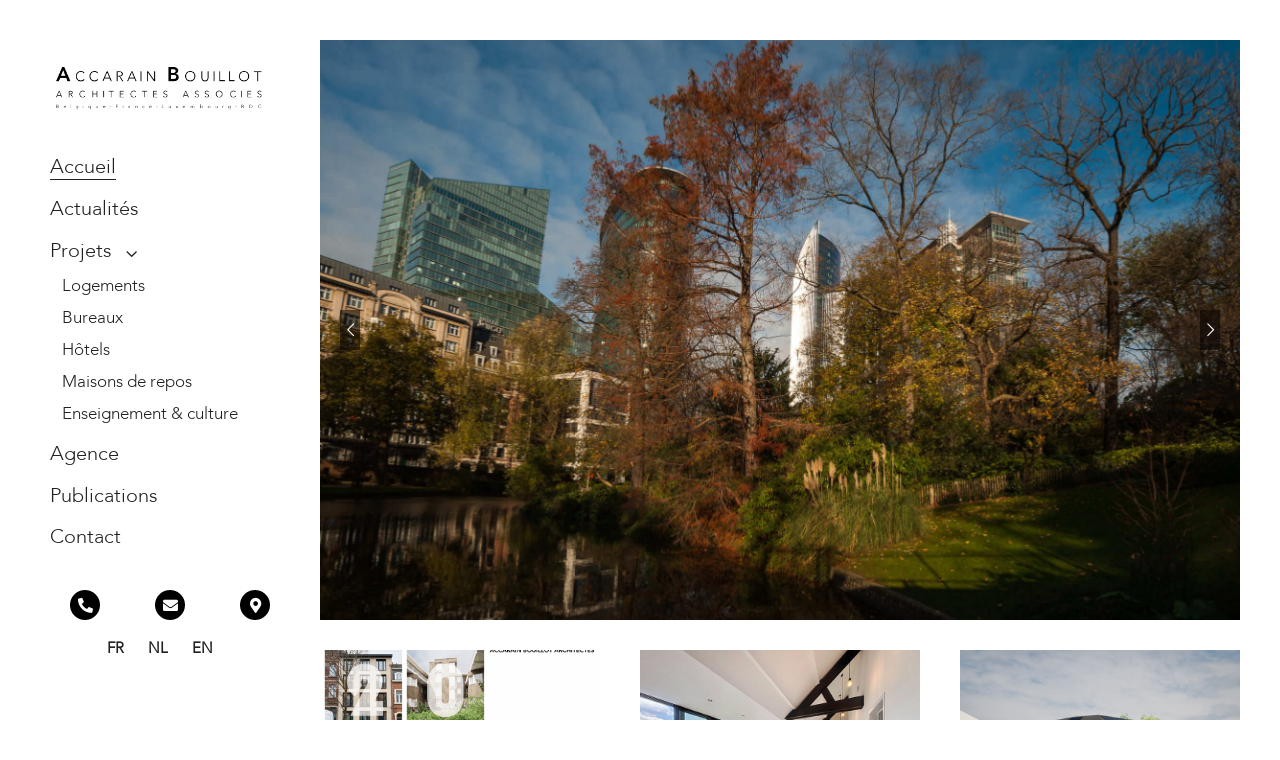

--- FILE ---
content_type: text/html; charset=UTF-8
request_url: https://accarain-bouillot.com/
body_size: 22564
content:
<!DOCTYPE html>
<html lang="fr-FR">
<head>
	<meta charset="UTF-8">
	<meta name="viewport" content="width=device-width, initial-scale=1">
	<meta http-equiv="X-UA-Compatible" content="ie=edge">
    <meta name='robots' content='index, follow, max-image-preview:large, max-snippet:-1, max-video-preview:-1' />
	<style>img:is([sizes="auto" i], [sizes^="auto," i]) { contain-intrinsic-size: 3000px 1500px }</style>
	<script id="cookieyes" type="text/javascript" src="https://cdn-cookieyes.com/client_data/6204f096eae8634a81fa162e/script.js"></script>
	<!-- This site is optimized with the Yoast SEO plugin v26.3 - https://yoast.com/wordpress/plugins/seo/ -->
	<title>Accarain Bouillot Architecte urbaniste rénovation Congo Belgium France Luxembourg</title>
	<meta name="description" content="Accarain-Bouillot Bureau international d’architecture spécialisé en rénovation urbaine, bâtiments collectifs et industriels, logements, hôtels &amp; bureaux.33/35 Rue Monrose B-1030 Bruxelles . ☎: +32 2 736 25 05 Email : info@accarain-bouillot.com" />
	<link rel="canonical" href="https://accarain-bouillot.com/" />
	<meta property="og:locale" content="fr_FR" />
	<meta property="og:type" content="website" />
	<meta property="og:title" content="Accarain Bouillot Architecte urbaniste rénovation Congo Belgium France Luxembourg" />
	<meta property="og:description" content="Accarain-Bouillot Bureau international d’architecture spécialisé en rénovation urbaine, bâtiments collectifs et industriels, logements, hôtels &amp; bureaux.33/35 Rue Monrose B-1030 Bruxelles . ☎: +32 2 736 25 05 Email : info@accarain-bouillot.com" />
	<meta property="og:url" content="https://accarain-bouillot.com/" />
	<meta property="og:site_name" content="Accarain-Bouillot" />
	<meta property="article:modified_time" content="2022-10-12T05:56:23+00:00" />
	<meta property="og:image" content="https://accarain-bouillot.com/wp-content/uploads/2022/10/00architecture_BE_enseignement_neuf_creche-Arbre-de-Vie_3d_01-820x510.jpg" />
	<meta name="twitter:card" content="summary_large_image" />
	<script type="application/ld+json" class="yoast-schema-graph">{"@context":"https://schema.org","@graph":[{"@type":"WebPage","@id":"https://accarain-bouillot.com/","url":"https://accarain-bouillot.com/","name":"Accarain Bouillot Architecte urbaniste rénovation Congo Belgium France Luxembourg","isPartOf":{"@id":"https://accarain-bouillot.com/#website"},"primaryImageOfPage":{"@id":"https://accarain-bouillot.com/#primaryimage"},"image":{"@id":"https://accarain-bouillot.com/#primaryimage"},"thumbnailUrl":"https://accarain-bouillot.com/wp-content/uploads/2022/10/00architecture_BE_enseignement_neuf_creche-Arbre-de-Vie_3d_01-820x510.jpg","datePublished":"2020-08-14T14:06:33+00:00","dateModified":"2022-10-12T05:56:23+00:00","description":"Accarain-Bouillot Bureau international d’architecture spécialisé en rénovation urbaine, bâtiments collectifs et industriels, logements, hôtels & bureaux.33/35 Rue Monrose B-1030 Bruxelles . ☎: +32 2 736 25 05 Email : info@accarain-bouillot.com","breadcrumb":{"@id":"https://accarain-bouillot.com/#breadcrumb"},"inLanguage":"fr-FR","potentialAction":[{"@type":"ReadAction","target":["https://accarain-bouillot.com/"]}]},{"@type":"ImageObject","inLanguage":"fr-FR","@id":"https://accarain-bouillot.com/#primaryimage","url":"https://accarain-bouillot.com/wp-content/uploads/2022/10/00architecture_BE_enseignement_neuf_creche-Arbre-de-Vie_3d_01-scaled.jpg","contentUrl":"https://accarain-bouillot.com/wp-content/uploads/2022/10/00architecture_BE_enseignement_neuf_creche-Arbre-de-Vie_3d_01-scaled.jpg","width":2560,"height":1815},{"@type":"BreadcrumbList","@id":"https://accarain-bouillot.com/#breadcrumb","itemListElement":[{"@type":"ListItem","position":1,"name":"Accueil"}]},{"@type":"WebSite","@id":"https://accarain-bouillot.com/#website","url":"https://accarain-bouillot.com/","name":"Accarain-Bouillot","description":"Architectes Associes","potentialAction":[{"@type":"SearchAction","target":{"@type":"EntryPoint","urlTemplate":"https://accarain-bouillot.com/?s={search_term_string}"},"query-input":{"@type":"PropertyValueSpecification","valueRequired":true,"valueName":"search_term_string"}}],"inLanguage":"fr-FR"}]}</script>
	<!-- / Yoast SEO plugin. -->


<link rel='dns-prefetch' href='//fonts.googleapis.com' />
<link rel="alternate" type="application/rss+xml" title="Accarain-Bouillot &raquo; Flux" href="https://accarain-bouillot.com/feed/" />
<link rel="alternate" type="application/rss+xml" title="Accarain-Bouillot &raquo; Flux des commentaires" href="https://accarain-bouillot.com/comments/feed/" />
<script>
window._wpemojiSettings = {"baseUrl":"https:\/\/s.w.org\/images\/core\/emoji\/16.0.1\/72x72\/","ext":".png","svgUrl":"https:\/\/s.w.org\/images\/core\/emoji\/16.0.1\/svg\/","svgExt":".svg","source":{"concatemoji":"https:\/\/accarain-bouillot.com\/wp-includes\/js\/wp-emoji-release.min.js?ver=6.8.3"}};
/*! This file is auto-generated */
!function(s,n){var o,i,e;function c(e){try{var t={supportTests:e,timestamp:(new Date).valueOf()};sessionStorage.setItem(o,JSON.stringify(t))}catch(e){}}function p(e,t,n){e.clearRect(0,0,e.canvas.width,e.canvas.height),e.fillText(t,0,0);var t=new Uint32Array(e.getImageData(0,0,e.canvas.width,e.canvas.height).data),a=(e.clearRect(0,0,e.canvas.width,e.canvas.height),e.fillText(n,0,0),new Uint32Array(e.getImageData(0,0,e.canvas.width,e.canvas.height).data));return t.every(function(e,t){return e===a[t]})}function u(e,t){e.clearRect(0,0,e.canvas.width,e.canvas.height),e.fillText(t,0,0);for(var n=e.getImageData(16,16,1,1),a=0;a<n.data.length;a++)if(0!==n.data[a])return!1;return!0}function f(e,t,n,a){switch(t){case"flag":return n(e,"\ud83c\udff3\ufe0f\u200d\u26a7\ufe0f","\ud83c\udff3\ufe0f\u200b\u26a7\ufe0f")?!1:!n(e,"\ud83c\udde8\ud83c\uddf6","\ud83c\udde8\u200b\ud83c\uddf6")&&!n(e,"\ud83c\udff4\udb40\udc67\udb40\udc62\udb40\udc65\udb40\udc6e\udb40\udc67\udb40\udc7f","\ud83c\udff4\u200b\udb40\udc67\u200b\udb40\udc62\u200b\udb40\udc65\u200b\udb40\udc6e\u200b\udb40\udc67\u200b\udb40\udc7f");case"emoji":return!a(e,"\ud83e\udedf")}return!1}function g(e,t,n,a){var r="undefined"!=typeof WorkerGlobalScope&&self instanceof WorkerGlobalScope?new OffscreenCanvas(300,150):s.createElement("canvas"),o=r.getContext("2d",{willReadFrequently:!0}),i=(o.textBaseline="top",o.font="600 32px Arial",{});return e.forEach(function(e){i[e]=t(o,e,n,a)}),i}function t(e){var t=s.createElement("script");t.src=e,t.defer=!0,s.head.appendChild(t)}"undefined"!=typeof Promise&&(o="wpEmojiSettingsSupports",i=["flag","emoji"],n.supports={everything:!0,everythingExceptFlag:!0},e=new Promise(function(e){s.addEventListener("DOMContentLoaded",e,{once:!0})}),new Promise(function(t){var n=function(){try{var e=JSON.parse(sessionStorage.getItem(o));if("object"==typeof e&&"number"==typeof e.timestamp&&(new Date).valueOf()<e.timestamp+604800&&"object"==typeof e.supportTests)return e.supportTests}catch(e){}return null}();if(!n){if("undefined"!=typeof Worker&&"undefined"!=typeof OffscreenCanvas&&"undefined"!=typeof URL&&URL.createObjectURL&&"undefined"!=typeof Blob)try{var e="postMessage("+g.toString()+"("+[JSON.stringify(i),f.toString(),p.toString(),u.toString()].join(",")+"));",a=new Blob([e],{type:"text/javascript"}),r=new Worker(URL.createObjectURL(a),{name:"wpTestEmojiSupports"});return void(r.onmessage=function(e){c(n=e.data),r.terminate(),t(n)})}catch(e){}c(n=g(i,f,p,u))}t(n)}).then(function(e){for(var t in e)n.supports[t]=e[t],n.supports.everything=n.supports.everything&&n.supports[t],"flag"!==t&&(n.supports.everythingExceptFlag=n.supports.everythingExceptFlag&&n.supports[t]);n.supports.everythingExceptFlag=n.supports.everythingExceptFlag&&!n.supports.flag,n.DOMReady=!1,n.readyCallback=function(){n.DOMReady=!0}}).then(function(){return e}).then(function(){var e;n.supports.everything||(n.readyCallback(),(e=n.source||{}).concatemoji?t(e.concatemoji):e.wpemoji&&e.twemoji&&(t(e.twemoji),t(e.wpemoji)))}))}((window,document),window._wpemojiSettings);
</script>
<link rel='stylesheet' id='gtranslate-style-css' href='https://accarain-bouillot.com/wp-content/plugins/gtranslate/gtranslate-style24.css?ver=6.8.3' media='all' />
<style id='wp-emoji-styles-inline-css'>

	img.wp-smiley, img.emoji {
		display: inline !important;
		border: none !important;
		box-shadow: none !important;
		height: 1em !important;
		width: 1em !important;
		margin: 0 0.07em !important;
		vertical-align: -0.1em !important;
		background: none !important;
		padding: 0 !important;
	}
</style>
<style id='classic-theme-styles-inline-css'>
/*! This file is auto-generated */
.wp-block-button__link{color:#fff;background-color:#32373c;border-radius:9999px;box-shadow:none;text-decoration:none;padding:calc(.667em + 2px) calc(1.333em + 2px);font-size:1.125em}.wp-block-file__button{background:#32373c;color:#fff;text-decoration:none}
</style>
<style id='global-styles-inline-css'>
:root{--wp--preset--aspect-ratio--square: 1;--wp--preset--aspect-ratio--4-3: 4/3;--wp--preset--aspect-ratio--3-4: 3/4;--wp--preset--aspect-ratio--3-2: 3/2;--wp--preset--aspect-ratio--2-3: 2/3;--wp--preset--aspect-ratio--16-9: 16/9;--wp--preset--aspect-ratio--9-16: 9/16;--wp--preset--color--black: #000000;--wp--preset--color--cyan-bluish-gray: #abb8c3;--wp--preset--color--white: #ffffff;--wp--preset--color--pale-pink: #f78da7;--wp--preset--color--vivid-red: #cf2e2e;--wp--preset--color--luminous-vivid-orange: #ff6900;--wp--preset--color--luminous-vivid-amber: #fcb900;--wp--preset--color--light-green-cyan: #7bdcb5;--wp--preset--color--vivid-green-cyan: #00d084;--wp--preset--color--pale-cyan-blue: #8ed1fc;--wp--preset--color--vivid-cyan-blue: #0693e3;--wp--preset--color--vivid-purple: #9b51e0;--wp--preset--gradient--vivid-cyan-blue-to-vivid-purple: linear-gradient(135deg,rgba(6,147,227,1) 0%,rgb(155,81,224) 100%);--wp--preset--gradient--light-green-cyan-to-vivid-green-cyan: linear-gradient(135deg,rgb(122,220,180) 0%,rgb(0,208,130) 100%);--wp--preset--gradient--luminous-vivid-amber-to-luminous-vivid-orange: linear-gradient(135deg,rgba(252,185,0,1) 0%,rgba(255,105,0,1) 100%);--wp--preset--gradient--luminous-vivid-orange-to-vivid-red: linear-gradient(135deg,rgba(255,105,0,1) 0%,rgb(207,46,46) 100%);--wp--preset--gradient--very-light-gray-to-cyan-bluish-gray: linear-gradient(135deg,rgb(238,238,238) 0%,rgb(169,184,195) 100%);--wp--preset--gradient--cool-to-warm-spectrum: linear-gradient(135deg,rgb(74,234,220) 0%,rgb(151,120,209) 20%,rgb(207,42,186) 40%,rgb(238,44,130) 60%,rgb(251,105,98) 80%,rgb(254,248,76) 100%);--wp--preset--gradient--blush-light-purple: linear-gradient(135deg,rgb(255,206,236) 0%,rgb(152,150,240) 100%);--wp--preset--gradient--blush-bordeaux: linear-gradient(135deg,rgb(254,205,165) 0%,rgb(254,45,45) 50%,rgb(107,0,62) 100%);--wp--preset--gradient--luminous-dusk: linear-gradient(135deg,rgb(255,203,112) 0%,rgb(199,81,192) 50%,rgb(65,88,208) 100%);--wp--preset--gradient--pale-ocean: linear-gradient(135deg,rgb(255,245,203) 0%,rgb(182,227,212) 50%,rgb(51,167,181) 100%);--wp--preset--gradient--electric-grass: linear-gradient(135deg,rgb(202,248,128) 0%,rgb(113,206,126) 100%);--wp--preset--gradient--midnight: linear-gradient(135deg,rgb(2,3,129) 0%,rgb(40,116,252) 100%);--wp--preset--font-size--small: 13px;--wp--preset--font-size--medium: 20px;--wp--preset--font-size--large: 36px;--wp--preset--font-size--x-large: 42px;--wp--preset--spacing--20: 0.44rem;--wp--preset--spacing--30: 0.67rem;--wp--preset--spacing--40: 1rem;--wp--preset--spacing--50: 1.5rem;--wp--preset--spacing--60: 2.25rem;--wp--preset--spacing--70: 3.38rem;--wp--preset--spacing--80: 5.06rem;--wp--preset--shadow--natural: 6px 6px 9px rgba(0, 0, 0, 0.2);--wp--preset--shadow--deep: 12px 12px 50px rgba(0, 0, 0, 0.4);--wp--preset--shadow--sharp: 6px 6px 0px rgba(0, 0, 0, 0.2);--wp--preset--shadow--outlined: 6px 6px 0px -3px rgba(255, 255, 255, 1), 6px 6px rgba(0, 0, 0, 1);--wp--preset--shadow--crisp: 6px 6px 0px rgba(0, 0, 0, 1);}:where(.is-layout-flex){gap: 0.5em;}:where(.is-layout-grid){gap: 0.5em;}body .is-layout-flex{display: flex;}.is-layout-flex{flex-wrap: wrap;align-items: center;}.is-layout-flex > :is(*, div){margin: 0;}body .is-layout-grid{display: grid;}.is-layout-grid > :is(*, div){margin: 0;}:where(.wp-block-columns.is-layout-flex){gap: 2em;}:where(.wp-block-columns.is-layout-grid){gap: 2em;}:where(.wp-block-post-template.is-layout-flex){gap: 1.25em;}:where(.wp-block-post-template.is-layout-grid){gap: 1.25em;}.has-black-color{color: var(--wp--preset--color--black) !important;}.has-cyan-bluish-gray-color{color: var(--wp--preset--color--cyan-bluish-gray) !important;}.has-white-color{color: var(--wp--preset--color--white) !important;}.has-pale-pink-color{color: var(--wp--preset--color--pale-pink) !important;}.has-vivid-red-color{color: var(--wp--preset--color--vivid-red) !important;}.has-luminous-vivid-orange-color{color: var(--wp--preset--color--luminous-vivid-orange) !important;}.has-luminous-vivid-amber-color{color: var(--wp--preset--color--luminous-vivid-amber) !important;}.has-light-green-cyan-color{color: var(--wp--preset--color--light-green-cyan) !important;}.has-vivid-green-cyan-color{color: var(--wp--preset--color--vivid-green-cyan) !important;}.has-pale-cyan-blue-color{color: var(--wp--preset--color--pale-cyan-blue) !important;}.has-vivid-cyan-blue-color{color: var(--wp--preset--color--vivid-cyan-blue) !important;}.has-vivid-purple-color{color: var(--wp--preset--color--vivid-purple) !important;}.has-black-background-color{background-color: var(--wp--preset--color--black) !important;}.has-cyan-bluish-gray-background-color{background-color: var(--wp--preset--color--cyan-bluish-gray) !important;}.has-white-background-color{background-color: var(--wp--preset--color--white) !important;}.has-pale-pink-background-color{background-color: var(--wp--preset--color--pale-pink) !important;}.has-vivid-red-background-color{background-color: var(--wp--preset--color--vivid-red) !important;}.has-luminous-vivid-orange-background-color{background-color: var(--wp--preset--color--luminous-vivid-orange) !important;}.has-luminous-vivid-amber-background-color{background-color: var(--wp--preset--color--luminous-vivid-amber) !important;}.has-light-green-cyan-background-color{background-color: var(--wp--preset--color--light-green-cyan) !important;}.has-vivid-green-cyan-background-color{background-color: var(--wp--preset--color--vivid-green-cyan) !important;}.has-pale-cyan-blue-background-color{background-color: var(--wp--preset--color--pale-cyan-blue) !important;}.has-vivid-cyan-blue-background-color{background-color: var(--wp--preset--color--vivid-cyan-blue) !important;}.has-vivid-purple-background-color{background-color: var(--wp--preset--color--vivid-purple) !important;}.has-black-border-color{border-color: var(--wp--preset--color--black) !important;}.has-cyan-bluish-gray-border-color{border-color: var(--wp--preset--color--cyan-bluish-gray) !important;}.has-white-border-color{border-color: var(--wp--preset--color--white) !important;}.has-pale-pink-border-color{border-color: var(--wp--preset--color--pale-pink) !important;}.has-vivid-red-border-color{border-color: var(--wp--preset--color--vivid-red) !important;}.has-luminous-vivid-orange-border-color{border-color: var(--wp--preset--color--luminous-vivid-orange) !important;}.has-luminous-vivid-amber-border-color{border-color: var(--wp--preset--color--luminous-vivid-amber) !important;}.has-light-green-cyan-border-color{border-color: var(--wp--preset--color--light-green-cyan) !important;}.has-vivid-green-cyan-border-color{border-color: var(--wp--preset--color--vivid-green-cyan) !important;}.has-pale-cyan-blue-border-color{border-color: var(--wp--preset--color--pale-cyan-blue) !important;}.has-vivid-cyan-blue-border-color{border-color: var(--wp--preset--color--vivid-cyan-blue) !important;}.has-vivid-purple-border-color{border-color: var(--wp--preset--color--vivid-purple) !important;}.has-vivid-cyan-blue-to-vivid-purple-gradient-background{background: var(--wp--preset--gradient--vivid-cyan-blue-to-vivid-purple) !important;}.has-light-green-cyan-to-vivid-green-cyan-gradient-background{background: var(--wp--preset--gradient--light-green-cyan-to-vivid-green-cyan) !important;}.has-luminous-vivid-amber-to-luminous-vivid-orange-gradient-background{background: var(--wp--preset--gradient--luminous-vivid-amber-to-luminous-vivid-orange) !important;}.has-luminous-vivid-orange-to-vivid-red-gradient-background{background: var(--wp--preset--gradient--luminous-vivid-orange-to-vivid-red) !important;}.has-very-light-gray-to-cyan-bluish-gray-gradient-background{background: var(--wp--preset--gradient--very-light-gray-to-cyan-bluish-gray) !important;}.has-cool-to-warm-spectrum-gradient-background{background: var(--wp--preset--gradient--cool-to-warm-spectrum) !important;}.has-blush-light-purple-gradient-background{background: var(--wp--preset--gradient--blush-light-purple) !important;}.has-blush-bordeaux-gradient-background{background: var(--wp--preset--gradient--blush-bordeaux) !important;}.has-luminous-dusk-gradient-background{background: var(--wp--preset--gradient--luminous-dusk) !important;}.has-pale-ocean-gradient-background{background: var(--wp--preset--gradient--pale-ocean) !important;}.has-electric-grass-gradient-background{background: var(--wp--preset--gradient--electric-grass) !important;}.has-midnight-gradient-background{background: var(--wp--preset--gradient--midnight) !important;}.has-small-font-size{font-size: var(--wp--preset--font-size--small) !important;}.has-medium-font-size{font-size: var(--wp--preset--font-size--medium) !important;}.has-large-font-size{font-size: var(--wp--preset--font-size--large) !important;}.has-x-large-font-size{font-size: var(--wp--preset--font-size--x-large) !important;}
:where(.wp-block-post-template.is-layout-flex){gap: 1.25em;}:where(.wp-block-post-template.is-layout-grid){gap: 1.25em;}
:where(.wp-block-columns.is-layout-flex){gap: 2em;}:where(.wp-block-columns.is-layout-grid){gap: 2em;}
:root :where(.wp-block-pullquote){font-size: 1.5em;line-height: 1.6;}
</style>
<link rel='stylesheet' id='contact-form-7-css' href='https://accarain-bouillot.com/wp-content/plugins/contact-form-7/includes/css/styles.css?ver=6.1.3' media='all' />
<link rel='stylesheet' id='rs-plugin-settings-css' href='https://accarain-bouillot.com/wp-content/plugins/revslider/public/assets/css/rs6.css?ver=6.3.5' media='all' />
<style id='rs-plugin-settings-inline-css'>
#rs-demo-id {}
</style>
<link rel='stylesheet' id='grada-style-css' href='https://accarain-bouillot.com/wp-content/plugins/vara-plugin//assets/css/style.css?ver=1.0.1' media='all' />
<link rel='stylesheet' id='wppopups-base-css' href='https://accarain-bouillot.com/wp-content/plugins/wp-popups-lite/src/assets/css/wppopups-base.css?ver=2.2.0.3' media='all' />
<link rel='stylesheet' id='vara-main-style-css' href='https://accarain-bouillot.com/wp-content/themes/vara/assets/css/vara.css?ver=1.0.0' media='all' />
<link rel='stylesheet' id='magnific-popup-css' href='https://accarain-bouillot.com/wp-content/themes/vara/assets/css/magnific-popup.css?ver=1.0.0' media='all' />
<link rel='stylesheet' id='owl-carousel-css' href='https://accarain-bouillot.com/wp-content/themes/vara/assets/css/owl.carousel.min.css?ver=1.0.0' media='all' />
<link rel='stylesheet' id='perfect-scrollbar-css' href='https://accarain-bouillot.com/wp-content/themes/vara/assets/css/perfect-scrollbar.css?ver=1.0.0' media='all' />
<link rel='stylesheet' id='elegant-icons-css' href='https://accarain-bouillot.com/wp-content/themes/vara/assets/css/elegant-icons.css?ver=1.0.0' media='all' />
<link rel='stylesheet' id='material-icons-css' href='//fonts.googleapis.com/icon?family=Material+Icons&#038;ver=6.8.3' media='all' />
<link rel='stylesheet' id='vara-style-css' href='https://accarain-bouillot.com/wp-content/themes/vara-child/style.css?ver=6.8.3' media='all' />
<style id='vara-style-inline-css'>
a:not(button):hover,a:not(button).active,.woocommerce .star-rating,.woocommerce .star-rating::before,.breadcrumb-list .breadcrumb-list-item a:hover,.woocommerce .woocommerce-shipping-calculator a,.woocommerce .single-product .gs-product-summary .price,.woocommerce .single-product .gs-product-summary .product_meta > span a,.gs-comments .gs-comments-list .page-numbers.next:hover,.gs-comments .gs-comments-list .page-numbers.prev:hover,.gs-pagination ul.page-numbers li.active a,.gs-post-nav .post-nav-link a:hover .gs-post-nav-title,.gs-blog-post .entry-details-meta .gs-sticky-post,.gs-blog-post .entry-meta-author .author-name a:hover,.gs-site-header.gs-mobile-header-default .mobile-navigation nav ul.menu li.menu-item a:hover,.gs-site-header.gs-mobile-header-default .mobile-navigation nav ul.menu li.menu-item.current_page_ancestor > a,.gs-site-header.gs-mobile-header-default .mobile-navigation nav ul.menu li.menu-item.current_page_item > a,.gs-woo-page .product-holder .entry-details .gs-product-cats a:hover,.gs-site-footer .subfooter-area .subfooter-area-inner .subfooter-social-network ul li a:hover,.woocommerce .cart_totals table td[data-title="Total"] span,.woocommerce-account .woocommerce .woocommerce-MyAccount-navigation ul li a:hover,.gs-gallery-images .gs-gallery-item .gallery-item-title a:hover,.mobile-nav-menu nav ul.menu li.menu-item a:hover,.mobile-nav-menu nav ul.menu li.menu-item.current_page_ancestor > a,.mobile-nav-menu nav ul.menu li.menu-item.current_page_item > a{ color: #838383 } .gs-btn.gs-btn-loading,.gs-btn.gs-btn-loading:hover,.gs-btn.gs-btn-accent.gs-btn-loading,.woocommerce table td.product-remove a:hover,.gs-close-btn svg:hover,.woocommerce .single-product .woocommerce-tabs ul.tabs li a:hover,.woocommerce .single-product .woocommerce-tabs ul.tabs li.active a{ color: #838383 !important} .elementor-button,mark,.gs-btn.gs-btn-accent,.scrollto-top.gotop-dark,.tagcloud a:hover,ul.menu.site-header-menu li.menu-item > a:after,ul.menu.site-header-menu li.menu-item.menu-item-has-children > ul.sub-menu li.menu-item a:after,.gs-filters ul li a:after,.gs-filters ul li a.active:after,.gs-progress-bar .gs-progress-bar-wrapper .gs-progress-bar-fill span,.gs-pagination ul.page-numbers li a.current, .gs-pagination ul.page-numbers li span.current,.gs-pagination.gs-pagination-pages .gs-pagination-pages__numbers .post-page-numbers.current,.header-shopping-cart .header-shopping-cart-icon span,.menu-navigation-regular ul li.menu-item.menu-item-has-children > ul.sub-menu li.menu-item a:after,.menu-navigation-regular ul li.menu-item > a:after,.menu-navigation-vertical ul li a:after{ background-color: #838383 } ::-moz-selection{ background-color: #838383 } ::selection{ background-color: #838383 } .woocommerce .single-product .woocommerce-tabs .woocommerce-Tabs-panel .woocommerce-Reviews #review_form_wrapper .comment-form .form-submit input{ background-color: #838383 !important} .gs-subscribe input[type="email"]:focus,.gs-btn.gs-btn-accent,.woocommerce .blockUI.blockOverlay::before,.woocommerce .loader::before,.woocommerce .single-product .woocommerce-tabs ul.tabs li a:hover,.woocommerce .single-product .woocommerce-tabs ul.tabs li.active a{ border-color: #838383 } .select2.select2-container.select2-container--default.select2-container--open .select2-selection--multiple,.woocommerce .single-product .woocommerce-tabs .woocommerce-Tabs-panel .woocommerce-Reviews #review_form_wrapper .comment-form .form-submit input{ border-color: #838383 !important} body,select,.woocommerce .star-rating::before,.woocommerce table tr.shipping td label,.woocommerce table tr.shipping td label span,.gs-divider ul li a,.widget.widget_rss ul li,.widget.widget_recent_entries ul li span,.woocommerce-info,.woocommerce-message,.woocommerce-error,.woocommerce .single-product .gs-product-summary .product_meta > span span,.gs-post-nav .post-nav-link a .gs-post-nav-text .gs-post-nav-subtitle,.gs-blog-post .entry-details-meta,.dropdown-shopping-cart .dropdown-cart-list .dropdown-cart-list-item .dropdown-cart-item-info .quantity,.dropdown-cart .widget_shopping_cart_content .mini-cart-empty-message p,.dropdown-cart .dropdown-shopping-cart .dropdown-cart-list .dropdown-cart-list-item .dropdown-cart-item-info .quantity,.gs-woo-page .product-holder .entry-details .gs-product-cats a,.gs-woo-page .product-holder .entry-details .price del,.gs-site-footer.site-footer-light .subfooter-area .subfooter-area-inner .subfooter-social-network ul li a,.gs-portfolio-single-item .gs-portfolio-content-top .portfolio-single-subtitle,.woocommerce-checkout .woocommerce-checkout-review-order table tr td strong,.woocommerce ul.order_details li{ color: #4f4f4f} input::-webkit-input-placeholder,textarea::-webkit-input-placeholder,input:-moz-placeholder,textarea:-moz-placeholder,input::-moz-placeholder,textarea::-moz-placeholder,input:-ms-input-placeholder,textarea:-ms-input-placeholder{ color: #4f4f4f } .gs-post-nav .post-nav-link a svg{ fill: #4f4f4f } .scrollto-top.gotop-light,.gs-product-badge.out-of-stock,.product-item--left-image .entry-thumbnail .gs-product-badge.out-of-stock,.product-item--meta-overlay .entry-thumbnail .gs-product-badge.out-of-stock{ background-color: #4f4f4f }
@media (min-width: 1039px){ .site-content .gs-content-wrapper, .header-is-sticky .gs-site-header, .site-footer-sticky, .gs-footer-template {padding-left:320px; padding-right:}}
</style>
<link rel='stylesheet' id='elementor-icons-css' href='https://accarain-bouillot.com/wp-content/plugins/elementor/assets/lib/eicons/css/elementor-icons.min.css?ver=5.44.0' media='all' />
<link rel='stylesheet' id='elementor-frontend-css' href='https://accarain-bouillot.com/wp-content/plugins/elementor/assets/css/frontend.min.css?ver=3.33.0' media='all' />
<link rel='stylesheet' id='elementor-post-1324-css' href='https://accarain-bouillot.com/wp-content/uploads/elementor/css/post-1324.css?ver=1762845328' media='all' />
<link rel='stylesheet' id='elementor-post-900-css' href='https://accarain-bouillot.com/wp-content/uploads/elementor/css/post-900.css?ver=1762847121' media='all' />
<link rel='stylesheet' id='google-font-overpass-css' href='//fonts.googleapis.com/css?family=Overpass%3A300%2C300i%2C400%2C400i%2C500%2C600%2C700&#038;ver=1.0.0' media='all' />
<link rel='stylesheet' id='sc-custom-css-css' href='https://accarain-bouillot.com/wp-content/uploads/sc-custom.css?ver=6.8.3' media='all' />
<link rel='stylesheet' id='parent-style-css' href='https://accarain-bouillot.com/wp-content/themes/vara/style.css?ver=6.8.3' media='all' />
<link rel='stylesheet' id='child-style-css' href='https://accarain-bouillot.com/wp-content/themes/vara-child/style.css?ver=6.8.3' media='all' />
<link rel='stylesheet' id='elementor-gf-roboto-css' href='https://fonts.googleapis.com/css?family=Roboto:100,100italic,200,200italic,300,300italic,400,400italic,500,500italic,600,600italic,700,700italic,800,800italic,900,900italic&#038;display=auto' media='all' />
<link rel='stylesheet' id='elementor-gf-robotoslab-css' href='https://fonts.googleapis.com/css?family=Roboto+Slab:100,100italic,200,200italic,300,300italic,400,400italic,500,500italic,600,600italic,700,700italic,800,800italic,900,900italic&#038;display=auto' media='all' />
<script src="https://accarain-bouillot.com/wp-includes/js/jquery/jquery.min.js?ver=3.7.1" id="jquery-core-js"></script>
<script src="https://accarain-bouillot.com/wp-includes/js/jquery/jquery-migrate.min.js?ver=3.4.1" id="jquery-migrate-js"></script>
<script src="https://accarain-bouillot.com/wp-content/plugins/revslider/public/assets/js/rbtools.min.js?ver=6.3.5" id="tp-tools-js"></script>
<script src="https://accarain-bouillot.com/wp-content/plugins/revslider/public/assets/js/rs6.min.js?ver=6.3.5" id="revmin-js"></script>
<link rel="https://api.w.org/" href="https://accarain-bouillot.com/wp-json/" /><link rel="alternate" title="JSON" type="application/json" href="https://accarain-bouillot.com/wp-json/wp/v2/pages/900" /><link rel="EditURI" type="application/rsd+xml" title="RSD" href="https://accarain-bouillot.com/xmlrpc.php?rsd" />
<meta name="generator" content="WordPress 6.8.3" />
<link rel='shortlink' href='https://accarain-bouillot.com/' />
<link rel="alternate" title="oEmbed (JSON)" type="application/json+oembed" href="https://accarain-bouillot.com/wp-json/oembed/1.0/embed?url=https%3A%2F%2Faccarain-bouillot.com%2F" />
<link rel="alternate" title="oEmbed (XML)" type="text/xml+oembed" href="https://accarain-bouillot.com/wp-json/oembed/1.0/embed?url=https%3A%2F%2Faccarain-bouillot.com%2F&#038;format=xml" />
<style type="text/css">.owl-item .init-anim{visibility:visible !important; opacity:1 !important;}</style><!-- Google Tag Manager -->
<script>(function(w,d,s,l,i){w[l]=w[l]||[];w[l].push({'gtm.start':
new Date().getTime(),event:'gtm.js'});var f=d.getElementsByTagName(s)[0],
j=d.createElement(s),dl=l!='dataLayer'?'&l='+l:'';j.async=true;j.src=
'https://www.googletagmanager.com/gtm.js?id='+i+dl;f.parentNode.insertBefore(j,f);
})(window,document,'script','dataLayer','GTM-WTD3FSF');</script>
<!-- End Google Tag Manager -->
<!-- Global site tag (gtag.js) - Google Analytics -->
<script async src="https://www.googletagmanager.com/gtag/js?id=UA-229941484-1"></script>
<script>
  window.dataLayer = window.dataLayer || [];
  function gtag(){dataLayer.push(arguments);}
  gtag('js', new Date());

  gtag('config', 'UA-229941484-1');
</script>
<meta name="google-site-verification" content="yVaUX-2dylvUDo0Bf-kcf6FwfIqqFPe-nO8Iqz2vXPQ" />

<meta name="a2com-site-verification" content="A2COM.BE">
<script src="https://kit.fontawesome.com/0093899fdb.js" crossorigin="anonymous"></script><meta name="generator" content="Elementor 3.33.0; features: additional_custom_breakpoints; settings: css_print_method-external, google_font-enabled, font_display-auto">
<style>.recentcomments a{display:inline !important;padding:0 !important;margin:0 !important;}</style>			<style>
				.e-con.e-parent:nth-of-type(n+4):not(.e-lazyloaded):not(.e-no-lazyload),
				.e-con.e-parent:nth-of-type(n+4):not(.e-lazyloaded):not(.e-no-lazyload) * {
					background-image: none !important;
				}
				@media screen and (max-height: 1024px) {
					.e-con.e-parent:nth-of-type(n+3):not(.e-lazyloaded):not(.e-no-lazyload),
					.e-con.e-parent:nth-of-type(n+3):not(.e-lazyloaded):not(.e-no-lazyload) * {
						background-image: none !important;
					}
				}
				@media screen and (max-height: 640px) {
					.e-con.e-parent:nth-of-type(n+2):not(.e-lazyloaded):not(.e-no-lazyload),
					.e-con.e-parent:nth-of-type(n+2):not(.e-lazyloaded):not(.e-no-lazyload) * {
						background-image: none !important;
					}
				}
			</style>
			<meta name="generator" content="Powered by Slider Revolution 6.3.5 - responsive, Mobile-Friendly Slider Plugin for WordPress with comfortable drag and drop interface." />
<style type="text/css" id="spu-css-2271" class="spu-css">		#spu-bg-2271 {
			background-color: rgba(0,0,0,0.5);
		}

		#spu-2271 .spu-close {
			font-size: 30px;
			color: #666;
			text-shadow: 0 1px 0 #000;
		}

		#spu-2271 .spu-close:hover {
			color: #000;
		}

		#spu-2271 {
			background-color: rgb(255, 255, 255);
			max-width: 650px;
			border-radius: 0px;
			
					height: auto;
					box-shadow:  0px 0px 0px 0px #ccc;
				}

		#spu-2271 .spu-container {
					padding: 20px;
			height: calc(100% - 0px);
		}
								</style>
		<link rel="icon" href="https://accarain-bouillot.com/wp-content/uploads/2021/04/cropped-fav-32x32.png" sizes="32x32" />
<link rel="icon" href="https://accarain-bouillot.com/wp-content/uploads/2021/04/cropped-fav-192x192.png" sizes="192x192" />
<link rel="apple-touch-icon" href="https://accarain-bouillot.com/wp-content/uploads/2021/04/cropped-fav-180x180.png" />
<meta name="msapplication-TileImage" content="https://accarain-bouillot.com/wp-content/uploads/2021/04/cropped-fav-270x270.png" />
<script type="text/javascript">function setREVStartSize(e){
			//window.requestAnimationFrame(function() {				 
				window.RSIW = window.RSIW===undefined ? window.innerWidth : window.RSIW;	
				window.RSIH = window.RSIH===undefined ? window.innerHeight : window.RSIH;	
				try {								
					var pw = document.getElementById(e.c).parentNode.offsetWidth,
						newh;
					pw = pw===0 || isNaN(pw) ? window.RSIW : pw;
					e.tabw = e.tabw===undefined ? 0 : parseInt(e.tabw);
					e.thumbw = e.thumbw===undefined ? 0 : parseInt(e.thumbw);
					e.tabh = e.tabh===undefined ? 0 : parseInt(e.tabh);
					e.thumbh = e.thumbh===undefined ? 0 : parseInt(e.thumbh);
					e.tabhide = e.tabhide===undefined ? 0 : parseInt(e.tabhide);
					e.thumbhide = e.thumbhide===undefined ? 0 : parseInt(e.thumbhide);
					e.mh = e.mh===undefined || e.mh=="" || e.mh==="auto" ? 0 : parseInt(e.mh,0);		
					if(e.layout==="fullscreen" || e.l==="fullscreen") 						
						newh = Math.max(e.mh,window.RSIH);					
					else{					
						e.gw = Array.isArray(e.gw) ? e.gw : [e.gw];
						for (var i in e.rl) if (e.gw[i]===undefined || e.gw[i]===0) e.gw[i] = e.gw[i-1];					
						e.gh = e.el===undefined || e.el==="" || (Array.isArray(e.el) && e.el.length==0)? e.gh : e.el;
						e.gh = Array.isArray(e.gh) ? e.gh : [e.gh];
						for (var i in e.rl) if (e.gh[i]===undefined || e.gh[i]===0) e.gh[i] = e.gh[i-1];
											
						var nl = new Array(e.rl.length),
							ix = 0,						
							sl;					
						e.tabw = e.tabhide>=pw ? 0 : e.tabw;
						e.thumbw = e.thumbhide>=pw ? 0 : e.thumbw;
						e.tabh = e.tabhide>=pw ? 0 : e.tabh;
						e.thumbh = e.thumbhide>=pw ? 0 : e.thumbh;					
						for (var i in e.rl) nl[i] = e.rl[i]<window.RSIW ? 0 : e.rl[i];
						sl = nl[0];									
						for (var i in nl) if (sl>nl[i] && nl[i]>0) { sl = nl[i]; ix=i;}															
						var m = pw>(e.gw[ix]+e.tabw+e.thumbw) ? 1 : (pw-(e.tabw+e.thumbw)) / (e.gw[ix]);					
						newh =  (e.gh[ix] * m) + (e.tabh + e.thumbh);
					}				
					if(window.rs_init_css===undefined) window.rs_init_css = document.head.appendChild(document.createElement("style"));					
					document.getElementById(e.c).height = newh+"px";
					window.rs_init_css.innerHTML += "#"+e.c+"_wrapper { height: "+newh+"px }";				
				} catch(e){
					console.log("Failure at Presize of Slider:" + e)
				}					   
			//});
		  };</script>
		<style id="wp-custom-css">
			.gs-scroll-link svg circle:nth-child(2) {
    stroke-dasharray: 150;
    stroke-dashoffset: 150;
    -webkit-transition: all 1.5s cubic-bezier(.45,0,.14,1.03);
    -o-transition: all 1.5s cubic-bezier(.45,0,.14,1.03);
    transition: all 1.5s cubic-bezier(.45,0,.14,1.03);
    -webkit-transform: rotate(-200deg);
    -ms-transform: rotate(-200deg);
    transform: rotate(-200deg);
    -webkit-transform-origin: 71% 50%;
    -ms-transform-origin: 71% 50%;
    transform-origin: 71% 50%
}

.gs-scroll-link:hover svg circle:nth-child(2) {
    stroke-dashoffset: 0;
    -webkit-transform: rotate(55deg);
    -ms-transform: rotate(55deg);
    transform: rotate(55deg);
    -webkit-transition: 1.2s cubic-bezier(.38,.67,.76,.66);
    -o-transition: 1.2s cubic-bezier(.38,.67,.76,.66);
    transition: 1.2s cubic-bezier(.38,.67,.76,.66)
}		</style>
		<style id="kirki-inline-styles"></style></head>
<body class="home wp-singular page-template-default page page-id-900 wp-theme-vara wp-child-theme-vara-child elementor-default elementor-kit-1324 elementor-page elementor-page-900">

    <!-- Google Tag Manager (noscript) -->
<noscript><iframe src="https://www.googletagmanager.com/ns.html?id=GTM-WTD3FSF"
height="0" width="0" style="display:none;visibility:hidden"></iframe></noscript>
<!-- End Google Tag Manager (noscript) -->
    
	<div class="site-content">

                    <div class="gs-template-header-wrapper">
		        
                <div class="gs-template-header">
			        <style>.elementor-895 .elementor-element.elementor-element-67f3af1 > .elementor-container > .elementor-column > .elementor-widget-wrap{align-content:center;align-items:center;}.elementor-895 .elementor-element.elementor-element-67f3af1 > .elementor-container{min-height:100px;}.elementor-895 .elementor-element.elementor-element-67f3af1{padding:0px 15px 0px 15px;z-index:99;}.elementor-widget-image .widget-image-caption{color:var( --e-global-color-text );font-family:var( --e-global-typography-text-font-family ), Sans-serif;font-weight:var( --e-global-typography-text-font-weight );}.elementor-895 .elementor-element.elementor-element-f1bbf0f > .elementor-container > .elementor-column > .elementor-widget-wrap{align-content:center;align-items:center;}.elementor-widget-icon.elementor-view-stacked .elementor-icon{background-color:var( --e-global-color-primary );}.elementor-widget-icon.elementor-view-framed .elementor-icon, .elementor-widget-icon.elementor-view-default .elementor-icon{color:var( --e-global-color-primary );border-color:var( --e-global-color-primary );}.elementor-widget-icon.elementor-view-framed .elementor-icon, .elementor-widget-icon.elementor-view-default .elementor-icon svg{fill:var( --e-global-color-primary );}.elementor-895 .elementor-element.elementor-element-c11be1e .elementor-icon-wrapper{text-align:center;}.elementor-895 .elementor-element.elementor-element-c11be1e.elementor-view-stacked .elementor-icon{background-color:#000000;}.elementor-895 .elementor-element.elementor-element-c11be1e.elementor-view-framed .elementor-icon, .elementor-895 .elementor-element.elementor-element-c11be1e.elementor-view-default .elementor-icon{color:#000000;border-color:#000000;}.elementor-895 .elementor-element.elementor-element-c11be1e.elementor-view-framed .elementor-icon, .elementor-895 .elementor-element.elementor-element-c11be1e.elementor-view-default .elementor-icon svg{fill:#000000;}.elementor-895 .elementor-element.elementor-element-95cce78 .elementor-icon-wrapper{text-align:center;}.elementor-895 .elementor-element.elementor-element-95cce78.elementor-view-stacked .elementor-icon{background-color:#000000;}.elementor-895 .elementor-element.elementor-element-95cce78.elementor-view-framed .elementor-icon, .elementor-895 .elementor-element.elementor-element-95cce78.elementor-view-default .elementor-icon{color:#000000;border-color:#000000;}.elementor-895 .elementor-element.elementor-element-95cce78.elementor-view-framed .elementor-icon, .elementor-895 .elementor-element.elementor-element-95cce78.elementor-view-default .elementor-icon svg{fill:#000000;}.elementor-895 .elementor-element.elementor-element-f103e76 .elementor-icon-wrapper{text-align:center;}.elementor-895 .elementor-element.elementor-element-f103e76.elementor-view-stacked .elementor-icon{background-color:#000000;}.elementor-895 .elementor-element.elementor-element-f103e76.elementor-view-framed .elementor-icon, .elementor-895 .elementor-element.elementor-element-f103e76.elementor-view-default .elementor-icon{color:#000000;border-color:#000000;}.elementor-895 .elementor-element.elementor-element-f103e76.elementor-view-framed .elementor-icon, .elementor-895 .elementor-element.elementor-element-f103e76.elementor-view-default .elementor-icon svg{fill:#000000;}.elementor-895 .elementor-element.elementor-element-d9aca96 nav > ul:not(.sub-menu){text-align:left;}.elementor-895 .elementor-element.elementor-element-d9aca96 .widget-mobile-nav-btn-holder{justify-content:flex-end !important;-webkit-box-pack:end !important;-ms-flex-pack:end !important;}.elementor-895 .elementor-element.elementor-element-cb4d48d{width:100%;max-width:320px;padding:40px 40px 40px 40px;z-index:99;}.elementor-bc-flex-widget .elementor-895 .elementor-element.elementor-element-b6a154e.elementor-column .elementor-widget-wrap{align-items:space-between;}.elementor-895 .elementor-element.elementor-element-b6a154e.elementor-column.elementor-element[data-element_type="column"] > .elementor-widget-wrap.elementor-element-populated{align-content:space-between;align-items:space-between;}.elementor-895 .elementor-element.elementor-element-85b5d7b .gs-logo{justify-content:flex-start !important;-webkit-box-pack:start !important;-ms-flex-pack:start !important;}.elementor-895 .elementor-element.elementor-element-d924048 > .elementor-widget-container{padding:0px 0px 50px 0px;}.elementor-895 .elementor-element.elementor-element-d924048 nav > ul:not(.sub-menu){text-align:left;}.elementor-895 .elementor-element.elementor-element-d924048 nav > ul > li > a{font-size:20px;}.elementor-895 .elementor-element.elementor-element-d924048 nav > ul > li{padding-top:4px;padding-bottom:4px;}.elementor-895 .elementor-element.elementor-element-d924048 .menu-navigation-vertical > ul > li.menu-item-has-children > .submenu-icon{margin-top:4px;}@media(max-width:1024px){.elementor-895 .elementor-element.elementor-element-67f3af1{padding:0px 0px 0px 0px;}.elementor-895 .elementor-element.elementor-element-f57e63f > .elementor-element-populated{padding:0px 0px 0px 0px;}.elementor-895 .elementor-element.elementor-element-cfea5b3 > .elementor-element-populated{padding:0px 0px 0px 0px;}.elementor-895 .elementor-element.elementor-element-f1bbf0f{margin-top:0px;margin-bottom:0px;padding:0px 0px 0px 0px;}.elementor-895 .elementor-element.elementor-element-c11be1e .elementor-icon-wrapper{text-align:right;}.elementor-895 .elementor-element.elementor-element-c11be1e .elementor-icon{font-size:20px;}.elementor-895 .elementor-element.elementor-element-c11be1e .elementor-icon svg{height:20px;}.elementor-895 .elementor-element.elementor-element-95cce78 .elementor-icon-wrapper{text-align:right;}.elementor-895 .elementor-element.elementor-element-95cce78 .elementor-icon{font-size:20px;}.elementor-895 .elementor-element.elementor-element-95cce78 .elementor-icon svg{height:20px;}.elementor-895 .elementor-element.elementor-element-f103e76 .elementor-icon-wrapper{text-align:right;}.elementor-895 .elementor-element.elementor-element-f103e76 .elementor-icon{font-size:20px;}.elementor-895 .elementor-element.elementor-element-f103e76 .elementor-icon svg{height:20px;}.elementor-895 .elementor-element.elementor-element-345596e > .elementor-element-populated{margin:0px 0px 0px 0px;--e-column-margin-right:0px;--e-column-margin-left:0px;padding:0px 0px 0px 0px;}.elementor-895 .elementor-element.elementor-element-d9aca96 > .elementor-widget-container{padding:0px 0px 0px 0px;}}@media(max-width:767px){.elementor-895 .elementor-element.elementor-element-f57e63f{width:40%;}.elementor-895 .elementor-element.elementor-element-cfea5b3{width:60%;}}@media(max-width:1024px) and (min-width:768px){.elementor-895 .elementor-element.elementor-element-f57e63f{width:33%;}.elementor-895 .elementor-element.elementor-element-cfea5b3{width:65%;}.elementor-895 .elementor-element.elementor-element-b6f52a1{width:55%;}.elementor-895 .elementor-element.elementor-element-8ac3788{width:13%;}.elementor-895 .elementor-element.elementor-element-6bb478e{width:13%;}.elementor-895 .elementor-element.elementor-element-345596e{width:19%;}}</style>		<div data-elementor-type="header" data-elementor-id="895" class="elementor elementor-895">
						<section class="elementor-section elementor-top-section elementor-element elementor-element-67f3af1 elementor-section-full_width elementor-section-height-min-height elementor-hidden-desktop elementor-section-content-middle elementor-section-height-default elementor-section-items-middle gs-locked-section-no" data-id="67f3af1" data-element_type="section">
						<div class="elementor-container elementor-column-gap-wider">
					<div class="elementor-column elementor-col-50 elementor-top-column elementor-element elementor-element-f57e63f" data-id="f57e63f" data-element_type="column">
			<div class="elementor-widget-wrap elementor-element-populated">
						<div class="elementor-element elementor-element-e20f124 elementor-widget elementor-widget-image" data-id="e20f124" data-element_type="widget" data-widget_type="image.default">
				<div class="elementor-widget-container">
															<img fetchpriority="high" width="1024" height="158" src="https://accarain-bouillot.com/wp-content/uploads/2021/04/Logos-AB-Architectes-Associes_no_background-DiTekJH2VU-1024x158.png" class="attachment-large size-large wp-image-2263" alt="" srcset="https://accarain-bouillot.com/wp-content/uploads/2021/04/Logos-AB-Architectes-Associes_no_background-DiTekJH2VU-1024x158.png 1024w, https://accarain-bouillot.com/wp-content/uploads/2021/04/Logos-AB-Architectes-Associes_no_background-DiTekJH2VU-600x92.png 600w, https://accarain-bouillot.com/wp-content/uploads/2021/04/Logos-AB-Architectes-Associes_no_background-DiTekJH2VU-300x46.png 300w, https://accarain-bouillot.com/wp-content/uploads/2021/04/Logos-AB-Architectes-Associes_no_background-DiTekJH2VU-768x118.png 768w, https://accarain-bouillot.com/wp-content/uploads/2021/04/Logos-AB-Architectes-Associes_no_background-DiTekJH2VU-1536x236.png 1536w, https://accarain-bouillot.com/wp-content/uploads/2021/04/Logos-AB-Architectes-Associes_no_background-DiTekJH2VU-2048x315.png 2048w" sizes="(max-width: 1024px) 100vw, 1024px" />															</div>
				</div>
					</div>
		</div>
				<div class="elementor-column elementor-col-50 elementor-top-column elementor-element elementor-element-cfea5b3 postatic" data-id="cfea5b3" data-element_type="column">
			<div class="elementor-widget-wrap elementor-element-populated">
						<section class="elementor-section elementor-inner-section elementor-element elementor-element-f1bbf0f elementor-section-content-middle mobile-header-top elementor-section-boxed elementor-section-height-default elementor-section-height-default gs-locked-section-no" data-id="f1bbf0f" data-element_type="section">
						<div class="elementor-container elementor-column-gap-default">
					<div class="elementor-column elementor-col-25 elementor-inner-column elementor-element elementor-element-b6f52a1 mobile-header-top-envelope" data-id="b6f52a1" data-element_type="column">
			<div class="elementor-widget-wrap elementor-element-populated">
						<div class="elementor-element elementor-element-c11be1e popup-form spu-open-2271 spu-clickable elementor-view-default elementor-widget elementor-widget-icon" data-id="c11be1e" data-element_type="widget" data-widget_type="icon.default">
				<div class="elementor-widget-container">
							<div class="elementor-icon-wrapper">
			<div class="elementor-icon">
			<i aria-hidden="true" class="far fa-envelope"></i>			</div>
		</div>
						</div>
				</div>
					</div>
		</div>
				<div class="elementor-column elementor-col-25 elementor-inner-column elementor-element elementor-element-8ac3788 mobile-header-top-localisation" data-id="8ac3788" data-element_type="column">
			<div class="elementor-widget-wrap elementor-element-populated">
						<div class="elementor-element elementor-element-95cce78 elementor-view-default elementor-widget elementor-widget-icon" data-id="95cce78" data-element_type="widget" data-widget_type="icon.default">
				<div class="elementor-widget-container">
							<div class="elementor-icon-wrapper">
			<a class="elementor-icon" href="https://goo.gl/maps/4Ya96RYCwhkTHd4K8" target="_blank">
			<i aria-hidden="true" class="fas fa-map-marker-alt"></i>			</a>
		</div>
						</div>
				</div>
					</div>
		</div>
				<div class="elementor-column elementor-col-25 elementor-inner-column elementor-element elementor-element-6bb478e mobile-header-top-phone" data-id="6bb478e" data-element_type="column">
			<div class="elementor-widget-wrap elementor-element-populated">
						<div class="elementor-element elementor-element-f103e76 elementor-view-default elementor-widget elementor-widget-icon" data-id="f103e76" data-element_type="widget" data-widget_type="icon.default">
				<div class="elementor-widget-container">
							<div class="elementor-icon-wrapper">
			<a class="elementor-icon" href="tel:+3227362505">
			<i aria-hidden="true" class="fas fa-phone-alt"></i>			</a>
		</div>
						</div>
				</div>
					</div>
		</div>
				<div class="elementor-column elementor-col-25 elementor-inner-column elementor-element elementor-element-345596e mobile-header-top-hamburger" data-id="345596e" data-element_type="column">
			<div class="elementor-widget-wrap elementor-element-populated">
						<div class="elementor-element elementor-element-d9aca96 nav-menu-view-desktop navigation-menu-active-no nav-menu-view-yes navigation-menu-full-width elementor-widget elementor-widget-grada-nav-menu" data-id="d9aca96" data-element_type="widget" data-widget_type="grada-nav-menu.default">
				<div class="elementor-widget-container">
					<nav id="d9aca96" class="widget-navigation-menu-wrapper menu-navigation-vertical"><ul id="menu-nouvelle-menu" class="menu"><li id="menu-item-2241" class="menu-item menu-item-type-custom menu-item-object-custom current-menu-item current_page_item megamenu-2-col menu-item-2241"><a href="/" aria-current="page">Accueil</a></li>
<li id="menu-item-2652" class="menu-item menu-item-type-post_type menu-item-object-page megamenu-2-col menu-item-2652"><a href="https://accarain-bouillot.com/actualites/">Actualités</a></li>
<li id="menu-item-2725" class="menu-item menu-item-type-post_type menu-item-object-page menu-item-has-children megamenu-2-col menu-item-2725"><a href="https://accarain-bouillot.com/projets/">Projets</a>
<ul class="sub-menu">
	<li id="menu-item-2914" class="menu-item menu-item-type-taxonomy menu-item-object-project_cat megamenu-2-col menu-item-2914"><a href="https://accarain-bouillot.com/projet-cat/logement/">Logements</a></li>
	<li id="menu-item-2916" class="menu-item menu-item-type-taxonomy menu-item-object-project_cat megamenu-2-col menu-item-2916"><a href="https://accarain-bouillot.com/projet-cat/bureaux/">Bureaux</a></li>
	<li id="menu-item-2915" class="menu-item menu-item-type-taxonomy menu-item-object-project_cat megamenu-2-col menu-item-2915"><a href="https://accarain-bouillot.com/projet-cat/hotels/">Hôtels</a></li>
	<li id="menu-item-2918" class="menu-item menu-item-type-taxonomy menu-item-object-project_cat megamenu-2-col menu-item-2918"><a href="https://accarain-bouillot.com/projet-cat/maisons-de-repos/">Maisons de repos</a></li>
	<li id="menu-item-2917" class="menu-item menu-item-type-taxonomy menu-item-object-project_cat megamenu-2-col menu-item-2917"><a href="https://accarain-bouillot.com/projet-cat/enseignement-culture/">Enseignement &amp; culture</a></li>
</ul>
</li>
<li id="menu-item-2696" class="menu-item menu-item-type-post_type menu-item-object-page megamenu-2-col menu-item-2696"><a href="https://accarain-bouillot.com/lagence/">Agence</a></li>
<li id="menu-item-2855" class="menu-item menu-item-type-post_type menu-item-object-page megamenu-2-col menu-item-2855"><a href="https://accarain-bouillot.com/publications/">Publications</a></li>
<li id="menu-item-2251" class="menu-item menu-item-type-custom menu-item-object-custom megamenu-2-col menu-item-2251"><a href="/contact/">Contact</a></li>
</ul></nav>		<div class="widget-mobile-nav-menu-wrapper">
			<div class="widget-mobile-nav-btn-holder d-flex justify-content-center">
				<a href="#" class="widget-mobile-nav-btn d-inline-flex">
                    <span class="burger-icon">
                        <span></span>
                        <span></span>
                        <span></span>
                    </span>
				</a>
			</div>
			<div class="mobile-nav-menu">
				<nav class="mobile-navigation"><ul id="menu-nouvelle-menu-1" class="menu"><li class="menu-item menu-item-type-custom menu-item-object-custom current-menu-item current_page_item megamenu-2-col menu-item-2241"><a href="/" aria-current="page">Accueil</a></li>
<li class="menu-item menu-item-type-post_type menu-item-object-page megamenu-2-col menu-item-2652"><a href="https://accarain-bouillot.com/actualites/">Actualités</a></li>
<li class="menu-item menu-item-type-post_type menu-item-object-page menu-item-has-children megamenu-2-col menu-item-2725"><a href="https://accarain-bouillot.com/projets/">Projets</a>
<ul class="sub-menu">
	<li class="menu-item menu-item-type-taxonomy menu-item-object-project_cat megamenu-2-col menu-item-2914"><a href="https://accarain-bouillot.com/projet-cat/logement/">Logements</a></li>
	<li class="menu-item menu-item-type-taxonomy menu-item-object-project_cat megamenu-2-col menu-item-2916"><a href="https://accarain-bouillot.com/projet-cat/bureaux/">Bureaux</a></li>
	<li class="menu-item menu-item-type-taxonomy menu-item-object-project_cat megamenu-2-col menu-item-2915"><a href="https://accarain-bouillot.com/projet-cat/hotels/">Hôtels</a></li>
	<li class="menu-item menu-item-type-taxonomy menu-item-object-project_cat megamenu-2-col menu-item-2918"><a href="https://accarain-bouillot.com/projet-cat/maisons-de-repos/">Maisons de repos</a></li>
	<li class="menu-item menu-item-type-taxonomy menu-item-object-project_cat megamenu-2-col menu-item-2917"><a href="https://accarain-bouillot.com/projet-cat/enseignement-culture/">Enseignement &amp; culture</a></li>
</ul>
</li>
<li class="menu-item menu-item-type-post_type menu-item-object-page megamenu-2-col menu-item-2696"><a href="https://accarain-bouillot.com/lagence/">Agence</a></li>
<li class="menu-item menu-item-type-post_type menu-item-object-page megamenu-2-col menu-item-2855"><a href="https://accarain-bouillot.com/publications/">Publications</a></li>
<li class="menu-item menu-item-type-custom menu-item-object-custom megamenu-2-col menu-item-2251"><a href="/contact/">Contact</a></li>
</ul></nav>			</div>
		</div>
						</div>
				</div>
					</div>
		</div>
					</div>
		</section>
					</div>
		</div>
					</div>
		</section>
				<section class="elementor-section elementor-top-section elementor-element elementor-element-cb4d48d elementor-section-height-full elementor-section-items-stretch gs-locked-section-on elementor-hidden-tablet elementor-hidden-phone elementor-section-boxed elementor-section-height-default gs-locked-section-no gs-locked-section-left" data-id="cb4d48d" data-element_type="section">
						<div class="elementor-container elementor-column-gap-default">
					<div class="elementor-column elementor-col-100 elementor-top-column elementor-element elementor-element-b6a154e" data-id="b6a154e" data-element_type="column">
			<div class="elementor-widget-wrap elementor-element-populated">
						<div class="elementor-element elementor-element-85b5d7b elementor-widget elementor-widget-grada-site-logo" data-id="85b5d7b" data-element_type="widget" data-widget_type="grada-site-logo.default">
				<div class="elementor-widget-container">
					<div class="gs-logo d-flex justify-content-center"><a href=https://accarain-bouillot.com/ target="_self" ><img width="4328" height="1515" src="https://accarain-bouillot.com/wp-content/uploads/2020/08/Logos-AB-Architectes-Associes_2.png" class="attachment-full size-full" alt="" decoding="async" srcset="https://accarain-bouillot.com/wp-content/uploads/2020/08/Logos-AB-Architectes-Associes_2.png 4328w, https://accarain-bouillot.com/wp-content/uploads/2020/08/Logos-AB-Architectes-Associes_2-300x105.png 300w, https://accarain-bouillot.com/wp-content/uploads/2020/08/Logos-AB-Architectes-Associes_2-1024x358.png 1024w, https://accarain-bouillot.com/wp-content/uploads/2020/08/Logos-AB-Architectes-Associes_2-768x269.png 768w, https://accarain-bouillot.com/wp-content/uploads/2020/08/Logos-AB-Architectes-Associes_2-1536x538.png 1536w, https://accarain-bouillot.com/wp-content/uploads/2020/08/Logos-AB-Architectes-Associes_2-2048x717.png 2048w, https://accarain-bouillot.com/wp-content/uploads/2020/08/Logos-AB-Architectes-Associes_2-600x210.png 600w" sizes="(max-width: 4328px) 100vw, 4328px" /></a></div>				</div>
				</div>
				<div class="elementor-element elementor-element-d924048 navigation-menu-active-no elementor-widget elementor-widget-grada-nav-menu" data-id="d924048" data-element_type="widget" data-widget_type="grada-nav-menu.default">
				<div class="elementor-widget-container">
					<nav id="d924048" class="widget-navigation-menu-wrapper menu-navigation-vertical"><ul id="menu-nouvelle-menu-2" class="menu"><li class="menu-item menu-item-type-custom menu-item-object-custom current-menu-item current_page_item megamenu-2-col menu-item-2241"><a href="/" aria-current="page">Accueil</a></li>
<li class="menu-item menu-item-type-post_type menu-item-object-page megamenu-2-col menu-item-2652"><a href="https://accarain-bouillot.com/actualites/">Actualités</a></li>
<li class="menu-item menu-item-type-post_type menu-item-object-page menu-item-has-children megamenu-2-col menu-item-2725"><a href="https://accarain-bouillot.com/projets/">Projets</a>
<ul class="sub-menu">
	<li class="menu-item menu-item-type-taxonomy menu-item-object-project_cat megamenu-2-col menu-item-2914"><a href="https://accarain-bouillot.com/projet-cat/logement/">Logements</a></li>
	<li class="menu-item menu-item-type-taxonomy menu-item-object-project_cat megamenu-2-col menu-item-2916"><a href="https://accarain-bouillot.com/projet-cat/bureaux/">Bureaux</a></li>
	<li class="menu-item menu-item-type-taxonomy menu-item-object-project_cat megamenu-2-col menu-item-2915"><a href="https://accarain-bouillot.com/projet-cat/hotels/">Hôtels</a></li>
	<li class="menu-item menu-item-type-taxonomy menu-item-object-project_cat megamenu-2-col menu-item-2918"><a href="https://accarain-bouillot.com/projet-cat/maisons-de-repos/">Maisons de repos</a></li>
	<li class="menu-item menu-item-type-taxonomy menu-item-object-project_cat megamenu-2-col menu-item-2917"><a href="https://accarain-bouillot.com/projet-cat/enseignement-culture/">Enseignement &amp; culture</a></li>
</ul>
</li>
<li class="menu-item menu-item-type-post_type menu-item-object-page megamenu-2-col menu-item-2696"><a href="https://accarain-bouillot.com/lagence/">Agence</a></li>
<li class="menu-item menu-item-type-post_type menu-item-object-page megamenu-2-col menu-item-2855"><a href="https://accarain-bouillot.com/publications/">Publications</a></li>
<li class="menu-item menu-item-type-custom menu-item-object-custom megamenu-2-col menu-item-2251"><a href="/contact/">Contact</a></li>
</ul></nav>		<div class="widget-mobile-nav-menu-wrapper">
			<div class="widget-mobile-nav-btn-holder d-flex justify-content-center">
				<a href="#" class="widget-mobile-nav-btn d-inline-flex">
                    <span class="burger-icon">
                        <span></span>
                        <span></span>
                        <span></span>
                    </span>
				</a>
			</div>
			<div class="mobile-nav-menu">
				<nav class="mobile-navigation"><ul id="menu-nouvelle-menu-3" class="menu"><li class="menu-item menu-item-type-custom menu-item-object-custom current-menu-item current_page_item megamenu-2-col menu-item-2241"><a href="/" aria-current="page">Accueil</a></li>
<li class="menu-item menu-item-type-post_type menu-item-object-page megamenu-2-col menu-item-2652"><a href="https://accarain-bouillot.com/actualites/">Actualités</a></li>
<li class="menu-item menu-item-type-post_type menu-item-object-page menu-item-has-children megamenu-2-col menu-item-2725"><a href="https://accarain-bouillot.com/projets/">Projets</a>
<ul class="sub-menu">
	<li class="menu-item menu-item-type-taxonomy menu-item-object-project_cat megamenu-2-col menu-item-2914"><a href="https://accarain-bouillot.com/projet-cat/logement/">Logements</a></li>
	<li class="menu-item menu-item-type-taxonomy menu-item-object-project_cat megamenu-2-col menu-item-2916"><a href="https://accarain-bouillot.com/projet-cat/bureaux/">Bureaux</a></li>
	<li class="menu-item menu-item-type-taxonomy menu-item-object-project_cat megamenu-2-col menu-item-2915"><a href="https://accarain-bouillot.com/projet-cat/hotels/">Hôtels</a></li>
	<li class="menu-item menu-item-type-taxonomy menu-item-object-project_cat megamenu-2-col menu-item-2918"><a href="https://accarain-bouillot.com/projet-cat/maisons-de-repos/">Maisons de repos</a></li>
	<li class="menu-item menu-item-type-taxonomy menu-item-object-project_cat megamenu-2-col menu-item-2917"><a href="https://accarain-bouillot.com/projet-cat/enseignement-culture/">Enseignement &amp; culture</a></li>
</ul>
</li>
<li class="menu-item menu-item-type-post_type menu-item-object-page megamenu-2-col menu-item-2696"><a href="https://accarain-bouillot.com/lagence/">Agence</a></li>
<li class="menu-item menu-item-type-post_type menu-item-object-page megamenu-2-col menu-item-2855"><a href="https://accarain-bouillot.com/publications/">Publications</a></li>
<li class="menu-item menu-item-type-custom menu-item-object-custom megamenu-2-col menu-item-2251"><a href="/contact/">Contact</a></li>
</ul></nav>			</div>
		</div>
						</div>
				</div>
				<section class="elementor-section elementor-inner-section elementor-element elementor-element-0e1500c menu-three-icons elementor-section-boxed elementor-section-height-default elementor-section-height-default gs-locked-section-no" data-id="0e1500c" data-element_type="section">
						<div class="elementor-container elementor-column-gap-default">
					<div class="elementor-column elementor-col-100 elementor-inner-column elementor-element elementor-element-9365043" data-id="9365043" data-element_type="column">
			<div class="elementor-widget-wrap elementor-element-populated">
						<div class="elementor-element elementor-element-c5c1b42 elementor-widget elementor-widget-html" data-id="c5c1b42" data-element_type="widget" data-widget_type="html.default">
				<div class="elementor-widget-container">
					<div class="icons-menu-bottom">
    
    <a href="/contact/"><i class="fas fa-phone-alt"></i></a>
    <a class="popup-form spu-open-2271" href="#"><i class="fas fa-envelope"></i></a>
        <a target="_blank" href="https://goo.gl/maps/4Ya96RYCwhkTHd4K8"><i class="fas fa-map-marker-alt"></i></a>
</div>				</div>
				</div>
					</div>
		</div>
					</div>
		</section>
				<section class="elementor-section elementor-inner-section elementor-element elementor-element-a5f6b67 elementor-section-boxed elementor-section-height-default elementor-section-height-default gs-locked-section-no" data-id="a5f6b67" data-element_type="section">
						<div class="elementor-container elementor-column-gap-default">
					<div class="elementor-column elementor-col-100 elementor-inner-column elementor-element elementor-element-7ae7ca4" data-id="7ae7ca4" data-element_type="column">
			<div class="elementor-widget-wrap elementor-element-populated">
						<div class="elementor-element elementor-element-4691b92 lang-change elementor-widget elementor-widget-shortcode" data-id="4691b92" data-element_type="widget" data-widget_type="shortcode.default">
				<div class="elementor-widget-container">
							<div class="elementor-shortcode"><!-- GTranslate: https://gtranslate.io/ -->
<a href="#" onclick="doGTranslate('fr|fr');return false;" title="French" class="glink nturl notranslate">FR</a> <a href="#" onclick="doGTranslate('fr|nl');return false;" title="Dutch" class="glink nturl notranslate">NL</a> <a href="#" onclick="doGTranslate('fr|en');return false;" title="English" class="glink nturl notranslate">EN</a> <style>
#goog-gt-tt {display:none !important;}
.goog-te-banner-frame {display:none !important;}
.goog-te-menu-value:hover {text-decoration:none !important;}
.goog-text-highlight {background-color:transparent !important;box-shadow:none !important;}
body {top:0 !important;}
#google_translate_element2 {display:none!important;}
</style>

<div id="google_translate_element2"></div>
<script>
function googleTranslateElementInit2() {new google.translate.TranslateElement({pageLanguage: 'fr',autoDisplay: false}, 'google_translate_element2');}
</script><script src="//translate.google.com/translate_a/element.js?cb=googleTranslateElementInit2"></script>


<script>
function GTranslateGetCurrentLang() {var keyValue = document['cookie'].match('(^|;) ?googtrans=([^;]*)(;|$)');return keyValue ? keyValue[2].split('/')[2] : null;}
function GTranslateFireEvent(element,event){try{if(document.createEventObject){var evt=document.createEventObject();element.fireEvent('on'+event,evt)}else{var evt=document.createEvent('HTMLEvents');evt.initEvent(event,true,true);element.dispatchEvent(evt)}}catch(e){}}
function doGTranslate(lang_pair){if(lang_pair.value)lang_pair=lang_pair.value;if(lang_pair=='')return;var lang=lang_pair.split('|')[1];if(GTranslateGetCurrentLang() == null && lang == lang_pair.split('|')[0])return;var teCombo;var sel=document.getElementsByTagName('select');for(var i=0;i<sel.length;i++)if(sel[i].className.indexOf('goog-te-combo')!=-1){teCombo=sel[i];break;}if(document.getElementById('google_translate_element2')==null||document.getElementById('google_translate_element2').innerHTML.length==0||teCombo.length==0||teCombo.innerHTML.length==0){setTimeout(function(){doGTranslate(lang_pair)},500)}else{teCombo.value=lang;GTranslateFireEvent(teCombo,'change');GTranslateFireEvent(teCombo,'change')}}
</script>
</div>
						</div>
				</div>
					</div>
		</div>
					</div>
		</section>
					</div>
		</div>
					</div>
		</section>
				</div>
		                </div>
            </div>
                <div class="gs-content-wrapper">

                <div class="content-wrapper-holder gs-cl large-pb large-pt">
        <div class="container content-wrapper-inner">
					<div data-elementor-type="wp-page" data-elementor-id="900" class="elementor elementor-900">
						<section class="elementor-section elementor-top-section elementor-element elementor-element-45e0327 elementor-section-full_width elementor-section-height-default elementor-section-height-default gs-locked-section-no" data-id="45e0327" data-element_type="section">
						<div class="elementor-container elementor-column-gap-default">
					<div class="elementor-column elementor-col-100 elementor-top-column elementor-element elementor-element-d115483" data-id="d115483" data-element_type="column">
			<div class="elementor-widget-wrap elementor-element-populated">
						<div class="elementor-element elementor-element-90564db elementor-widget elementor-widget-slider_revolution" data-id="90564db" data-element_type="widget" data-widget_type="slider_revolution.default">
				<div class="elementor-widget-container">
					
		<div class="wp-block-themepunch-revslider">
			<!-- START Main Home REVOLUTION SLIDER 6.3.5 --><p class="rs-p-wp-fix"></p>
			<rs-module-wrap id="rev_slider_1_1_wrapper" data-source="gallery" style="background:#dddddd;padding:0;margin:0px auto;margin-top:0;margin-bottom:0;max-width:;">
				<rs-module id="rev_slider_1_1" style="" data-version="6.3.5">
					<rs-slides>
						<rs-slide data-key="rs-1" data-title="Slide" data-thumb="//accarain-bouillot.com/wp-content/uploads/2021/12/00architecture_BE_bureaux_neuf_Silver-Tower_photo_03-100x50.jpg" data-anim="ei:d;eo:d;s:d;r:default;t:fade;sl:d;">
							<img decoding="async" src="//accarain-bouillot.com/wp-content/uploads/2021/12/00architecture_BE_bureaux_neuf_Silver-Tower_photo_03.jpg" title="00architecture_BE_bureaux_neuf_Silver-Tower_photo_03" width="1920" height="1278" data-bg="p:50% 25%;" data-parallax="4" class="rev-slidebg" data-no-retina>
<!---->						</rs-slide>
						<rs-slide data-key="rs-25" data-title="Slide" data-thumb="//accarain-bouillot.com/wp-content/uploads/2021/10/00architecture_BE_logements_rehabilitation_Court-Saint-Etienne_photo_01-100x50.jpg" data-anim="ei:d;eo:d;s:d;r:default;t:fade;sl:d;">
							<img loading="lazy" decoding="async" src="//accarain-bouillot.com/wp-content/uploads/2021/10/00architecture_BE_logements_rehabilitation_Court-Saint-Etienne_photo_01.jpg" title="00architecture_BE_logements_rehabilitation_Court Saint Etienne_photo_01" width="1920" height="1280" data-bg="p:0% 65%;" data-parallax="4" class="rev-slidebg" data-no-retina>
<!---->						</rs-slide>
						<rs-slide data-key="rs-26" data-title="Slide" data-thumb="//accarain-bouillot.com/wp-content/uploads/2021/10/00architecture_BE_logements_rehabilitation_Moulins-de-Ruysbroeck_photo_01-100x50.jpg" data-anim="ei:d;eo:d;s:d;r:default;t:fade;sl:d;">
							<img loading="lazy" decoding="async" src="//accarain-bouillot.com/wp-content/uploads/2021/10/00architecture_BE_logements_rehabilitation_Moulins-de-Ruysbroeck_photo_01.jpg" title="00architecture_BE_logements_rehabilitation_Moulins de Ruysbroeck_photo_01" width="1920" height="1006" data-bg="p:0% 65%;" data-parallax="4" class="rev-slidebg" data-no-retina>
<!---->						</rs-slide>
						<rs-slide data-key="rs-27" data-title="Slide" data-thumb="//accarain-bouillot.com/wp-content/uploads/2021/10/2architecture_BE_culturel_neuf_Herge-musee_photo_01-100x50.jpg" data-anim="ei:d;eo:d;s:d;r:default;t:fade;sl:d;">
							<img loading="lazy" decoding="async" src="//accarain-bouillot.com/wp-content/uploads/2021/10/2architecture_BE_culturel_neuf_Herge-musee_photo_01.jpg" title="2architecture_BE_culturel_neuf_Herge musee_photo_01" width="1920" height="1280" data-bg="p:0% 65%;" data-parallax="4" class="rev-slidebg" data-no-retina>
<!---->						</rs-slide>
						<rs-slide data-key="rs-28" data-title="Slide" data-thumb="//accarain-bouillot.com/wp-content/uploads/2021/10/03architecture_BE_enseignement_rehabilitation_Batellerie_photo_02-100x50.jpg" data-anim="ei:d;eo:d;s:d;r:default;t:fade;sl:d;">
							<img loading="lazy" decoding="async" src="//accarain-bouillot.com/wp-content/uploads/2021/10/03architecture_BE_enseignement_rehabilitation_Batellerie_photo_02.jpg" title="03architecture_BE_enseignement_rehabilitation_Batellerie_photo_02" width="1920" height="1280" data-parallax="4" class="rev-slidebg" data-no-retina>
<!---->						</rs-slide>
						<rs-slide data-key="rs-29" data-title="Slide" data-thumb="//accarain-bouillot.com/wp-content/uploads/2021/12/05architecture_BE_logements_neuf_Ensor-Delvaux_3d_03-100x50.jpg" data-anim="ei:d;eo:d;s:d;r:default;t:fade;sl:d;">
							<img loading="lazy" decoding="async" src="//accarain-bouillot.com/wp-content/uploads/2021/12/05architecture_BE_logements_neuf_Ensor-Delvaux_3d_03.jpg" title="05architecture_BE_logements_neuf_Ensor-Delvaux_3d_03" width="1920" height="1282" data-parallax="4" class="rev-slidebg" data-no-retina>
<!---->						</rs-slide>
						<rs-slide data-key="rs-30" data-title="Slide" data-thumb="//accarain-bouillot.com/wp-content/uploads/2021/10/4architecture_RDC_logements_neuf_Pointe-Anglaise_3d_01-100x50.jpg" data-anim="ei:d;eo:d;s:d;r:default;t:fade;sl:d;">
							<img loading="lazy" decoding="async" src="//accarain-bouillot.com/wp-content/uploads/2021/10/4architecture_RDC_logements_neuf_Pointe-Anglaise_3d_01.jpg" title="4architecture_RDC_logements_neuf_Pointe Anglaise_3d_01" width="1920" height="1080" data-parallax="4" class="rev-slidebg" data-no-retina>
<!---->						</rs-slide>
						<rs-slide data-key="rs-31" data-title="Slide" data-thumb="//accarain-bouillot.com/wp-content/uploads/2021/10/05architecture_BE_bureaux_rehabilitation_Sart-Risbart_photo_03-100x50.jpg" data-anim="ei:d;eo:d;s:d;r:default;t:fade;sl:d;">
							<img loading="lazy" decoding="async" src="//accarain-bouillot.com/wp-content/uploads/2021/10/05architecture_BE_bureaux_rehabilitation_Sart-Risbart_photo_03.jpg" title="05architecture_BE_bureaux_rehabilitation_Sart Risbart_photo_03" width="1920" height="1026" data-parallax="4" class="rev-slidebg" data-no-retina>
<!---->						</rs-slide>
						<rs-slide data-key="rs-32" data-title="Slide" data-thumb="//accarain-bouillot.com/wp-content/uploads/2021/10/05architecture_BE_logements_neuf_Ensor-Delvaux_3d_03-100x50.jpg" data-anim="ei:d;eo:d;s:d;r:default;t:fade;sl:d;">
							<img loading="lazy" decoding="async" src="//accarain-bouillot.com/wp-content/uploads/2021/10/05architecture_BE_logements_neuf_Ensor-Delvaux_3d_03.jpg" title="05architecture_BE_logements_neuf_Ensor Delvaux_3d_03" width="1920" height="1282" data-parallax="4" class="rev-slidebg" data-no-retina>
<!---->						</rs-slide>
						<rs-slide data-key="rs-33" data-title="Slide" data-thumb="//accarain-bouillot.com/wp-content/uploads/2021/10/5architecture_BE_logements_rehabilitation_Distillerie_photo_02-100x50.jpg" data-anim="ei:d;eo:d;s:d;r:default;t:fade;sl:d;">
							<img loading="lazy" decoding="async" src="//accarain-bouillot.com/wp-content/uploads/2021/10/5architecture_BE_logements_rehabilitation_Distillerie_photo_02.jpg" title="5architecture_BE_logements_rehabilitation_Distillerie_photo_02" width="1920" height="1279" data-parallax="4" class="rev-slidebg" data-no-retina>
<!---->						</rs-slide>
						<rs-slide data-key="rs-34" data-title="Slide" data-thumb="//accarain-bouillot.com/wp-content/uploads/2021/12/6architecture_BE_logements_neuf_Kuborn_3d_01-100x50.jpg" data-anim="ei:d;eo:d;s:d;r:default;t:fade;sl:d;">
							<img loading="lazy" decoding="async" src="//accarain-bouillot.com/wp-content/uploads/2021/12/6architecture_BE_logements_neuf_Kuborn_3d_01.jpg" title="6architecture_BE_logements_neuf_Kuborn_3d_01" width="1920" height="1067" data-parallax="4" class="rev-slidebg" data-no-retina>
<!---->						</rs-slide>
						<rs-slide data-key="rs-35" data-title="Slide" data-thumb="//accarain-bouillot.com/wp-content/uploads/2021/10/07architecture_RDC_bureaux_neuf_UNICEF-PNUD_3d_01-100x50.jpg" data-anim="ei:d;eo:d;s:d;r:default;t:fade;sl:d;">
							<img loading="lazy" decoding="async" src="//accarain-bouillot.com/wp-content/uploads/2021/10/07architecture_RDC_bureaux_neuf_UNICEF-PNUD_3d_01.jpg" title="07architecture_RDC_bureaux_neuf_UNICEF PNUD_3d_01" width="1920" height="1080" data-parallax="4" class="rev-slidebg" data-no-retina>
<!---->						</rs-slide>
						<rs-slide data-key="rs-36" data-title="Slide" data-thumb="//accarain-bouillot.com/wp-content/uploads/2021/12/7architecture_RDC_bureaux_neuf_Matebe_photo_06-100x50.jpg" data-anim="ei:d;eo:d;s:d;r:default;t:fade;sl:d;">
							<img loading="lazy" decoding="async" src="//accarain-bouillot.com/wp-content/uploads/2021/12/7architecture_RDC_bureaux_neuf_Matebe_photo_06.jpg" title="7architecture_RDC_bureaux_neuf_Matebe_photo_06" width="1920" height="963" data-parallax="4" class="rev-slidebg" data-no-retina>
<!---->						</rs-slide>
						<rs-slide data-key="rs-37" data-title="Slide" data-thumb="//accarain-bouillot.com/wp-content/uploads/2021/10/16architecture_FR_logements_neuf_Tetras_photo_02-100x50.jpg" data-anim="ei:d;eo:d;s:d;r:default;t:fade;sl:d;">
							<img loading="lazy" decoding="async" src="//accarain-bouillot.com/wp-content/uploads/2021/10/16architecture_FR_logements_neuf_Tetras_photo_02.jpg" title="16architecture_FR_logements_neuf_Tetras_photo_02" width="1920" height="1276" data-parallax="4" class="rev-slidebg" data-no-retina>
<!---->						</rs-slide>
						<rs-slide data-key="rs-38" data-title="Slide" data-thumb="//accarain-bouillot.com/wp-content/uploads/2021/10/18-041-ACB-PARKLAND-Deck-NUIT-03-100x50.jpg" data-anim="ei:d;eo:d;s:d;r:default;t:fade;sl:d;">
							<img loading="lazy" decoding="async" src="//accarain-bouillot.com/wp-content/uploads/2021/10/18-041-ACB-PARKLAND-Deck-NUIT-03.jpg" title="18-041 ACB PARKLAND Deck NUIT 03" width="1920" height="1080" data-parallax="4" class="rev-slidebg" data-no-retina>
<!---->						</rs-slide>
					</rs-slides>
					<rs-static-layers><!--
					--></rs-static-layers>
				</rs-module>
				<script type="text/javascript">
					setREVStartSize({c: 'rev_slider_1_1',rl:[1240,1024,778,480],el:[820],gw:[1300],gh:[820],type:'standard',justify:'',layout:'fullwidth',mh:"0"});
					var	revapi1,
						tpj;
					function revinit_revslider11() {
					jQuery(function() {
						tpj = jQuery;
						revapi1 = tpj("#rev_slider_1_1");
						if(revapi1==undefined || revapi1.revolution == undefined){
							revslider_showDoubleJqueryError("rev_slider_1_1");
						}else{
							revapi1.revolution({
								duration:3000,
								visibilityLevels:"1240,1024,778,480",
								gridwidth:1300,
								gridheight:820,
								perspective:600,
								perspectiveType:"local",
								editorheight:"820,625,700,770",
								responsiveLevels:"1240,1024,778,480",
								progressBar:{disableProgressBar:true},
								navigation: {
									mouseScrollNavigation:false,
									wheelCallDelay:1000,
									onHoverStop:false,
									touch: {
										touchenabled:true
									},
									arrows: {
										enable:true,
										style:"custom",
										left: {

										},
										right: {

										}
									}
								},
								parallax: {
									levels:[5,10,15,20,25,30,35,40,45,46,47,48,49,50,51,55],
									type:"mouse",
									disable_onmobile:true
								},
								fallbacks: {
									allowHTML5AutoPlayOnAndroid:true
								},
							});
						}
						
					});
					} // End of RevInitScript
				var once_revslider11 = false;
				if (document.readyState === "loading") {document.addEventListener('readystatechange',function() { if((document.readyState === "interactive" || document.readyState === "complete") && !once_revslider11 ) { once_revslider11 = true; revinit_revslider11();}});} else {once_revslider11 = true; revinit_revslider11();}
				</script>
				<script>
					var htmlDivCss = unescape("%23rev_slider_1_1_wrapper%20.custom.tparrows%20%7B%0A%09cursor%3Apointer%3B%0A%09background%3A%23000%3B%0A%09background%3Argba%280%2C0%2C0%2C0.5%29%3B%0A%09width%3A40px%3B%0A%09height%3A40px%3B%0A%09position%3Aabsolute%3B%0A%09display%3Ablock%3B%0A%09z-index%3A1000%3B%0A%7D%0A%23rev_slider_1_1_wrapper%20.custom.tparrows%3Ahover%20%7B%0A%09background%3A%23000%3B%0A%7D%0A%23rev_slider_1_1_wrapper%20.custom.tparrows%3Abefore%20%7B%0A%09font-family%3A%20%27revicons%27%3B%0A%09font-size%3A15px%3B%0A%09color%3A%23fff%3B%0A%09display%3Ablock%3B%0A%09line-height%3A%2040px%3B%0A%09text-align%3A%20center%3B%0A%7D%0A%23rev_slider_1_1_wrapper%20.custom.tparrows.tp-leftarrow%3Abefore%20%7B%0A%09content%3A%20%27%5Ce824%27%3B%0A%7D%0A%23rev_slider_1_1_wrapper%20.custom.tparrows.tp-rightarrow%3Abefore%20%7B%0A%09content%3A%20%27%5Ce825%27%3B%0A%7D%0A%0A%0A");
					var htmlDiv = document.getElementById('rs-plugin-settings-inline-css');
					if(htmlDiv) {
						htmlDiv.innerHTML = htmlDiv.innerHTML + htmlDivCss;
					}else{
						var htmlDiv = document.createElement('div');
						htmlDiv.innerHTML = '<style>' + htmlDivCss + '</style>';
						document.getElementsByTagName('head')[0].appendChild(htmlDiv.childNodes[0]);
					}
				</script>
				<script>
					var htmlDivCss = unescape("%0A%0A%0A%0A%0A%0A%0A%0A%0A%0A%0A%0A%0A%0A%0A");
					var htmlDiv = document.getElementById('rs-plugin-settings-inline-css');
					if(htmlDiv) {
						htmlDiv.innerHTML = htmlDiv.innerHTML + htmlDivCss;
					}else{
						var htmlDiv = document.createElement('div');
						htmlDiv.innerHTML = '<style>' + htmlDivCss + '</style>';
						document.getElementsByTagName('head')[0].appendChild(htmlDiv.childNodes[0]);
					}
				</script>
			</rs-module-wrap>
			<!-- END REVOLUTION SLIDER -->
</div>

						</div>
				</div>
					</div>
		</div>
					</div>
		</section>
				<section class="elementor-section elementor-top-section elementor-element elementor-element-9d6f207 elementor-section-full_width elementor-section-height-default elementor-section-height-default gs-locked-section-no" data-id="9d6f207" data-element_type="section">
						<div class="elementor-container elementor-column-gap-default">
					<div class="elementor-column elementor-col-100 elementor-top-column elementor-element elementor-element-68ab0ef" data-id="68ab0ef" data-element_type="column">
			<div class="elementor-widget-wrap elementor-element-populated">
						<section class="elementor-section elementor-inner-section elementor-element elementor-element-92baeec elementor-section-full_width elementor-section-height-default elementor-section-height-default gs-locked-section-no" data-id="92baeec" data-element_type="section">
						<div class="elementor-container elementor-column-gap-wider">
					<div class="elementor-column elementor-col-100 elementor-inner-column elementor-element elementor-element-e470063" data-id="e470063" data-element_type="column">
			<div class="elementor-widget-wrap elementor-element-populated">
						<div class="elementor-element elementor-element-c6b1596 layout-waves-no elementor-widget elementor-widget-grada-blog-posts" data-id="c6b1596" data-element_type="widget" data-widget_type="grada-blog-posts.default">
				<div class="elementor-widget-container">
								<div class="gs-entries-wrapper gs-entries-filter gs-entries-style-classic-grid gs-blog-wrapper" data-entries-id="c6b1596">
				                <div class="gs-blog-holder-inner gs-blog-style-classic-grid gs-overflow-hidden">
					
	<div class="row isotope-container" data-entries-source="06246342c96d0cc9f771b2906325da46">
								<article class="iso-item col-lg-4 accueil actualites post-5413 post type-post status-publish format-standard has-post-thumbnail hentry category-accueil category-actualites" id="id-5413" data-col-num="3-columns" data-entry-id="5413">
				<div class="entry-holder gs-blog-item wow gsFadeInUp" >
					
<div class="gs-blog-post gs-blog-post--classic-grid">

            <div class="entry-thumbnail">
            <a href="https://accarain-bouillot.com/voeux-2026/" class="entry-thumbnail__link">
                                    <div class="entry-image-ratio" style="padding-bottom: 62.195122% !important;">
                        <img loading="lazy" decoding="async" width="820" height="510" src="https://accarain-bouillot.com/wp-content/uploads/2026/01/Voeux-2026-820x510.png" class="attachment-grada-img-size-list size-grada-img-size-list wp-post-image" alt="" />                    </div>
                            </a>
        </div>
    
    <div class="entry-details">
        <div class="entry-details__inner">

			
			                <h4 class="entry-details-title">
                    <a  href="https://accarain-bouillot.com/voeux-2026/">Vœux 2026</a>
                </h4>
			
			            <a  class="gs-read-more" href="https://accarain-bouillot.com/voeux-2026/">
                <span class="text">Lire plus</span>
                <svg version="1.1" xmlns="http://www.w3.org/2000/svg" xmlns:xlink="http://www.w3.org/1999/xlink" x="0px" y="0px" viewBox="0 0 22 12" style="enable-background:new 0 0 22 12;" xml:space="preserve"><line x1="0.3" y1="6" x2="21.3" y2="6"></line><polyline points="15.8,0.6 21.3,6 15.8,11.4 "></polyline></svg>
            </a>
        </div>
    </div>

</div>                </div>
			</article>
								<article class="iso-item col-lg-4 accueil actualites post-5309 post type-post status-publish format-standard has-post-thumbnail hentry category-accueil category-actualites" id="id-5309" data-col-num="3-columns" data-entry-id="5309">
				<div class="entry-holder gs-blog-item wow gsFadeInUp" data-wow-delay=0.2s>
					
<div class="gs-blog-post gs-blog-post--classic-grid">

            <div class="entry-thumbnail">
            <a href="https://accarain-bouillot.com/ch-waterloo-reception/" class="entry-thumbnail__link">
                                    <div class="entry-image-ratio" style="padding-bottom: 62.228261% !important;">
                        <img loading="lazy" decoding="async" width="736" height="458" src="https://accarain-bouillot.com/wp-content/uploads/2025/07/01_BE_logements_neuf_CH.Waterloo_photo_Etiquette_01-1.jpg" class="attachment-grada-img-size-list size-grada-img-size-list wp-post-image" alt="" srcset="https://accarain-bouillot.com/wp-content/uploads/2025/07/01_BE_logements_neuf_CH.Waterloo_photo_Etiquette_01-1.jpg 736w, https://accarain-bouillot.com/wp-content/uploads/2025/07/01_BE_logements_neuf_CH.Waterloo_photo_Etiquette_01-1-300x187.jpg 300w" sizes="(max-width: 736px) 100vw, 736px" />                    </div>
                            </a>
        </div>
    
    <div class="entry-details">
        <div class="entry-details__inner">

			
			                <h4 class="entry-details-title">
                    <a  href="https://accarain-bouillot.com/ch-waterloo-reception/">Ch. Waterloo &#8211; Réception</a>
                </h4>
			
			            <a  class="gs-read-more" href="https://accarain-bouillot.com/ch-waterloo-reception/">
                <span class="text">Lire plus</span>
                <svg version="1.1" xmlns="http://www.w3.org/2000/svg" xmlns:xlink="http://www.w3.org/1999/xlink" x="0px" y="0px" viewBox="0 0 22 12" style="enable-background:new 0 0 22 12;" xml:space="preserve"><line x1="0.3" y1="6" x2="21.3" y2="6"></line><polyline points="15.8,0.6 21.3,6 15.8,11.4 "></polyline></svg>
            </a>
        </div>
    </div>

</div>                </div>
			</article>
								<article class="iso-item col-lg-4 accueil actualites post-5204 post type-post status-publish format-standard has-post-thumbnail hentry category-accueil category-actualites" id="id-5204" data-col-num="3-columns" data-entry-id="5204">
				<div class="entry-holder gs-blog-item wow gsFadeInUp" data-wow-delay=0.4s>
					
<div class="gs-blog-post gs-blog-post--classic-grid">

            <div class="entry-thumbnail">
            <a href="https://accarain-bouillot.com/c-p-a-s-wimpelberg-be/" class="entry-thumbnail__link">
                                    <div class="entry-image-ratio" style="padding-bottom: 62.195122% !important;">
                        <img loading="lazy" decoding="async" width="820" height="510" src="https://accarain-bouillot.com/wp-content/uploads/2024/07/00architecture_BE_Bureaux_renovation_CPAS-Wimpelberg_3d_01-820x510.png" class="attachment-grada-img-size-list size-grada-img-size-list wp-post-image" alt="" />                    </div>
                            </a>
        </div>
    
    <div class="entry-details">
        <div class="entry-details__inner">

			
			                <h4 class="entry-details-title">
                    <a  href="https://accarain-bouillot.com/c-p-a-s-wimpelberg-be/">Wimpelberg &#8211; Concours remporté</a>
                </h4>
			
			            <a  class="gs-read-more" href="https://accarain-bouillot.com/c-p-a-s-wimpelberg-be/">
                <span class="text">Lire plus</span>
                <svg version="1.1" xmlns="http://www.w3.org/2000/svg" xmlns:xlink="http://www.w3.org/1999/xlink" x="0px" y="0px" viewBox="0 0 22 12" style="enable-background:new 0 0 22 12;" xml:space="preserve"><line x1="0.3" y1="6" x2="21.3" y2="6"></line><polyline points="15.8,0.6 21.3,6 15.8,11.4 "></polyline></svg>
            </a>
        </div>
    </div>

</div>                </div>
			</article>
			</div>



                </div>
			</div>
						</div>
				</div>
					</div>
		</div>
					</div>
		</section>
					</div>
		</div>
					</div>
		</section>
				</div>
		        </div>
    </div>
        </div>
                            <footer class="gs-footer-template">
                <style>.elementor-20 .elementor-element.elementor-element-5b80b97{transition:background 0.3s, border 0.3s, border-radius 0.3s, box-shadow 0.3s;margin-top:0px;margin-bottom:0px;padding:0px 0px 0px 0px;}.elementor-20 .elementor-element.elementor-element-5b80b97 > .elementor-background-overlay{transition:background 0.3s, border-radius 0.3s, opacity 0.3s;}.elementor-20 .elementor-element.elementor-element-70c7756 > .elementor-element-populated{margin:0px 0px 0px 0px;--e-column-margin-right:0px;--e-column-margin-left:0px;padding:0px 0px 0px 0px;}.elementor-20 .elementor-element.elementor-element-5867843 > .elementor-container > .elementor-column > .elementor-widget-wrap{align-content:center;align-items:center;}.elementor-20 .elementor-element.elementor-element-5867843 > .elementor-container{max-width:819px;}.elementor-20 .elementor-element.elementor-element-5867843{padding:20px 0px 15px 0px;}.elementor-20 .elementor-element.elementor-element-5a73e66 > .elementor-widget-wrap > .elementor-widget:not(.elementor-widget__width-auto):not(.elementor-widget__width-initial):not(:last-child):not(.elementor-absolute){margin-bottom:30px;}.elementor-20 .elementor-element.elementor-element-5a73e66 > .elementor-element-populated{padding:0px 0px 0px 0px;}.elementor-widget-text-editor{font-family:var( --e-global-typography-text-font-family ), Sans-serif;font-weight:var( --e-global-typography-text-font-weight );color:var( --e-global-color-text );}.elementor-widget-text-editor.elementor-drop-cap-view-stacked .elementor-drop-cap{background-color:var( --e-global-color-primary );}.elementor-widget-text-editor.elementor-drop-cap-view-framed .elementor-drop-cap, .elementor-widget-text-editor.elementor-drop-cap-view-default .elementor-drop-cap{color:var( --e-global-color-primary );border-color:var( --e-global-color-primary );}.elementor-20 .elementor-element.elementor-element-bb51517{text-align:center;letter-spacing:4.2px;}.elementor-20 .elementor-element.elementor-element-d6e2be7{text-align:center;}.elementor-20 .elementor-element.elementor-element-079a6dc > .elementor-container > .elementor-column > .elementor-widget-wrap{align-content:center;align-items:center;}.elementor-20 .elementor-element.elementor-element-079a6dc{padding:0px 40px 0px 0px;}.elementor-20 .elementor-element.elementor-element-7b14b27 > .elementor-widget-wrap > .elementor-widget:not(.elementor-widget__width-auto):not(.elementor-widget__width-initial):not(:last-child):not(.elementor-absolute){margin-bottom:5px;}.elementor-20 .elementor-element.elementor-element-7b14b27 > .elementor-element-populated{padding:0px 0px 10px 0px;}.elementor-20 .elementor-element.elementor-element-7f9526e > .elementor-widget-container{padding:12px 0px 0px 0px;}.elementor-20 .elementor-element.elementor-element-7f9526e{text-align:left;font-size:11px;}.elementor-20 .elementor-element.elementor-element-ccdb458 > .elementor-widget-wrap > .elementor-widget:not(.elementor-widget__width-auto):not(.elementor-widget__width-initial):not(:last-child):not(.elementor-absolute){margin-bottom:5px;}.elementor-20 .elementor-element.elementor-element-ccdb458 > .elementor-element-populated{padding:0px 0px 10px 0px;}.elementor-20 .elementor-element.elementor-element-a889914{text-align:right;font-size:11px;}@media(min-width:768px){.elementor-20 .elementor-element.elementor-element-7b14b27{width:60%;}.elementor-20 .elementor-element.elementor-element-ccdb458{width:40%;}}@media(max-width:1024px){.elementor-20 .elementor-element.elementor-element-5b80b97{padding:0px 0px 0px 0px;}.elementor-20 .elementor-element.elementor-element-5867843{padding:30px 0px 30px 0px;}.elementor-20 .elementor-element.elementor-element-5a73e66 > .elementor-element-populated{margin:0px 0px 0px 0px;--e-column-margin-right:0px;--e-column-margin-left:0px;padding:0px 0px 0px 0px;}}@media(max-width:767px){.elementor-20 .elementor-element.elementor-element-5867843{padding:0px 0px 0px 0px;}.elementor-20 .elementor-element.elementor-element-079a6dc{padding:0px 0px 0px 0px;}}</style>		<div data-elementor-type="footer" data-elementor-id="20" class="elementor elementor-20">
						<section class="elementor-section elementor-top-section elementor-element elementor-element-5b80b97 elementor-section-full_width elementor-section-height-default elementor-section-height-default gs-locked-section-no" data-id="5b80b97" data-element_type="section" data-settings="{&quot;background_background&quot;:&quot;classic&quot;}">
						<div class="elementor-container elementor-column-gap-default">
					<div class="elementor-column elementor-col-100 elementor-top-column elementor-element elementor-element-70c7756" data-id="70c7756" data-element_type="column">
			<div class="elementor-widget-wrap elementor-element-populated">
						<section class="elementor-section elementor-inner-section elementor-element elementor-element-5867843 elementor-section-content-middle elementor-section-boxed elementor-section-height-default elementor-section-height-default gs-locked-section-no" data-id="5867843" data-element_type="section">
						<div class="elementor-container elementor-column-gap-default">
					<div class="elementor-column elementor-col-100 elementor-inner-column elementor-element elementor-element-5a73e66" data-id="5a73e66" data-element_type="column">
			<div class="elementor-widget-wrap elementor-element-populated">
						<div class="elementor-element elementor-element-bb51517 elementor-widget elementor-widget-text-editor" data-id="bb51517" data-element_type="widget" data-widget_type="text-editor.default">
				<div class="elementor-widget-container">
									<h4>Belgique &#8211; France &#8211; Luxembourg &#8211; RDC</h4>								</div>
				</div>
				<div class="elementor-element elementor-element-d6e2be7 elementor-hidden-desktop elementor-hidden-tablet elementor-hidden-phone elementor-widget elementor-widget-text-editor" data-id="d6e2be7" data-element_type="widget" data-widget_type="text-editor.default">
				<div class="elementor-widget-container">
									<h4>Belgique &#8211; France &#8211; Luxembourg &#8211; R. D. Congo</h4><p>Pierre ACCARAIN &#8211; Marc BOUILLOT Architectes Associés SA | 33-35 rue Monrose &#8211; 1030 Bruxelles | +32 2 736 25 05</p>								</div>
				</div>
					</div>
		</div>
					</div>
		</section>
				<section class="elementor-section elementor-inner-section elementor-element elementor-element-079a6dc elementor-section-content-middle elementor-section-full_width elementor-section-height-default elementor-section-height-default gs-locked-section-no" data-id="079a6dc" data-element_type="section">
						<div class="elementor-container elementor-column-gap-default">
					<div class="elementor-column elementor-col-50 elementor-inner-column elementor-element elementor-element-7b14b27" data-id="7b14b27" data-element_type="column">
			<div class="elementor-widget-wrap elementor-element-populated">
						<div class="elementor-element elementor-element-7f9526e elementor-widget elementor-widget-text-editor" data-id="7f9526e" data-element_type="widget" data-widget_type="text-editor.default">
				<div class="elementor-widget-container">
									<p>© 2021 Pierre ACCARAIN &#8211; Marc BOUILLOT Architectes Associés SA N° TVA : BE 0429 131 661 &#8211; Créé par: A2Com.</p>								</div>
				</div>
					</div>
		</div>
				<div class="elementor-column elementor-col-50 elementor-inner-column elementor-element elementor-element-ccdb458" data-id="ccdb458" data-element_type="column">
			<div class="elementor-widget-wrap elementor-element-populated">
						<div class="elementor-element elementor-element-a889914 footer_onmobile elementor-widget elementor-widget-text-editor" data-id="a889914" data-element_type="widget" data-widget_type="text-editor.default">
				<div class="elementor-widget-container">
									En naviguant sur ce site, vous acceptez notre <a target="_blank" href="/conditions-dutilisation/">politique de confidentialité</a>.								</div>
				</div>
					</div>
		</div>
					</div>
		</section>
					</div>
		</div>
					</div>
		</section>
				</div>
		            </footer>
        
        <a href="#" class="scrollto-top gotop-dark scrollto-top--translate">
    <svg viewBox="0 0 24 24" width="24" height="24" stroke="currentColor" stroke-width="1" fill="none" stroke-linecap="round" stroke-linejoin="round"><line x1="12" y1="19" x2="12" y2="5"></line><polyline points="5 12 12 5 19 12"></polyline></svg>
</a>
	</div>  <!-- /.site-content -->

	<script type="speculationrules">
{"prefetch":[{"source":"document","where":{"and":[{"href_matches":"\/*"},{"not":{"href_matches":["\/wp-*.php","\/wp-admin\/*","\/wp-content\/uploads\/*","\/wp-content\/*","\/wp-content\/plugins\/*","\/wp-content\/themes\/vara-child\/*","\/wp-content\/themes\/vara\/*","\/*\\?(.+)"]}},{"not":{"selector_matches":"a[rel~=\"nofollow\"]"}},{"not":{"selector_matches":".no-prefetch, .no-prefetch a"}}]},"eagerness":"conservative"}]}
</script>
<div class="wppopups-whole" style="display: none"><div class="spu-bg " id="spu-bg-2271"></div><div class="spu-box spu-animation-fade spu-position-centered" id="spu-2271" data-id="2271" data-parent="0" data-settings="{&quot;position&quot;:{&quot;position&quot;:&quot;centered&quot;},&quot;animation&quot;:{&quot;animation&quot;:&quot;fade&quot;},&quot;colors&quot;:{&quot;show_overlay&quot;:&quot;yes-color&quot;,&quot;overlay_color&quot;:&quot;rgba(0,0,0,0.5)&quot;,&quot;overlay_blur&quot;:&quot;2&quot;,&quot;bg_color&quot;:&quot;rgb(255, 255, 255)&quot;,&quot;bg_img&quot;:&quot;&quot;,&quot;bg_img_repeat&quot;:&quot;no-repeat&quot;,&quot;bg_img_size&quot;:&quot;auto&quot;},&quot;close&quot;:{&quot;close_color&quot;:&quot;#666&quot;,&quot;close_hover_color&quot;:&quot;#000&quot;,&quot;close_shadow_color&quot;:&quot;#000&quot;,&quot;close_size&quot;:&quot;30&quot;,&quot;close_position&quot;:&quot;top_right&quot;},&quot;popup_box&quot;:{&quot;width&quot;:&quot;650px&quot;,&quot;padding&quot;:&quot;20&quot;,&quot;radius&quot;:&quot;0&quot;,&quot;auto_height&quot;:&quot;yes&quot;,&quot;height&quot;:&quot;350px&quot;},&quot;border&quot;:{&quot;border_type&quot;:&quot;none&quot;,&quot;border_color&quot;:&quot;#000&quot;,&quot;border_width&quot;:&quot;3&quot;,&quot;border_radius&quot;:&quot;0&quot;,&quot;border_margin&quot;:&quot;0&quot;},&quot;shadow&quot;:{&quot;shadow_color&quot;:&quot;#ccc&quot;,&quot;shadow_type&quot;:&quot;outset&quot;,&quot;shadow_x_offset&quot;:&quot;0&quot;,&quot;shadow_y_offset&quot;:&quot;0&quot;,&quot;shadow_blur&quot;:&quot;0&quot;,&quot;shadow_spread&quot;:&quot;0&quot;},&quot;css&quot;:{&quot;custom_css&quot;:&quot;&quot;},&quot;id&quot;:&quot;2271&quot;,&quot;field_id&quot;:&quot;1&quot;,&quot;rules&quot;:{&quot;group_0&quot;:{&quot;rule_0&quot;:{&quot;rule&quot;:&quot;page_type&quot;,&quot;operator&quot;:&quot;==&quot;,&quot;value&quot;:&quot;all_pages&quot;}}},&quot;settings&quot;:{&quot;popup_title&quot;:&quot;Form popup&quot;,&quot;popup_desc&quot;:&quot;&quot;,&quot;test_mode&quot;:&quot;0&quot;,&quot;powered_link&quot;:&quot;0&quot;,&quot;popup_class&quot;:&quot;&quot;,&quot;popup_hidden_class&quot;:&quot;&quot;,&quot;close_on_conversion&quot;:&quot;1&quot;,&quot;conversion_cookie_name&quot;:&quot;spu_conversion_2271&quot;,&quot;conversion_cookie_duration&quot;:&quot;0&quot;,&quot;conversion_cookie_type&quot;:&quot;d&quot;,&quot;closing_cookie_name&quot;:&quot;spu_closing_2271&quot;,&quot;closing_cookie_duration&quot;:&quot;0&quot;,&quot;closing_cookie_type&quot;:&quot;d&quot;},&quot;triggers&quot;:{&quot;trigger_0&quot;:{&quot;trigger&quot;:&quot;class&quot;,&quot;value&quot;:&quot;popup-form&quot;}}}" data-need_ajax="0"><div class="spu-container "><div class="spu-content"><h3 style="text-align:center">Contactez-nous</h3>

<div class="wpcf7 no-js" id="wpcf7-f718-o1" lang="en-US" dir="ltr" data-wpcf7-id="718">
<div class="screen-reader-response"><p role="status" aria-live="polite" aria-atomic="true"></p> <ul></ul></div>
<form action="/#wpcf7-f718-o1" method="post" class="wpcf7-form init" aria-label="Contact form" novalidate="novalidate" data-status="init">
<fieldset class="hidden-fields-container"><input type="hidden" name="_wpcf7" value="718" /><input type="hidden" name="_wpcf7_version" value="6.1.3" /><input type="hidden" name="_wpcf7_locale" value="en_US" /><input type="hidden" name="_wpcf7_unit_tag" value="wpcf7-f718-o1" /><input type="hidden" name="_wpcf7_container_post" value="0" /><input type="hidden" name="_wpcf7_posted_data_hash" value="" /><input type="hidden" name="_wpcf7_recaptcha_response" value="" />
</fieldset>
<div class="row">
	<div class="col-sm-12 medium-pb">
		<p><span class="wpcf7-form-control-wrap" data-name="your-message"><textarea cols="40" rows="7" maxlength="2000" class="wpcf7-form-control wpcf7-textarea" aria-invalid="false" placeholder="Message *" name="your-message"></textarea></span>
		</p>
	</div>
	<div class="col-sm-6 medium-pb">
		<p><span class="wpcf7-form-control-wrap" data-name="your-name"><input size="40" maxlength="400" class="wpcf7-form-control wpcf7-text wpcf7-validates-as-required" aria-required="true" aria-invalid="false" placeholder="Nom, prénom *" value="" type="text" name="your-name" /></span>
		</p>
	</div>
	<div class="col-sm-6 medium-pb">
		<p><span class="wpcf7-form-control-wrap" data-name="your-email"><input size="40" maxlength="400" class="wpcf7-form-control wpcf7-email wpcf7-validates-as-required wpcf7-text wpcf7-validates-as-email" aria-required="true" aria-invalid="false" placeholder="Email *" value="" type="email" name="your-email" /></span>
		</p>
	</div>
	<div class="col-sm-6 medium-pb">
		<p><span class="wpcf7-form-control-wrap" data-name="your-company"><input size="40" maxlength="400" class="wpcf7-form-control wpcf7-text" aria-invalid="false" placeholder="Société" value="" type="text" name="your-company" /></span>
		</p>
	</div>
	<div class="col-sm-6 medium-pb">
		<p><span class="wpcf7-form-control-wrap" data-name="your-phone"><input size="40" maxlength="400" class="wpcf7-form-control wpcf7-text" aria-invalid="false" placeholder="Téléphone" value="" type="text" name="your-phone" /></span>
		</p>
	</div>
	<div class="col-sm-12 small-pb">
		<p><span class="wpcf7-form-control-wrap" data-name="my-con"><span class="wpcf7-form-control wpcf7-acceptance"><span class="wpcf7-list-item"><label><input type="checkbox" name="my-con" value="1" aria-invalid="false" /><span class="wpcf7-list-item-label">En envoyant le formulaire, j'accepte la <a target="_blank" href="/conditions-dutilisation/">politique de confidentialité</a>.</span></label></span></span></span>
		</p>
	</div>
	<div class="col-sm-12">
	
		<p><input class="wpcf7-form-control wpcf7-submit has-spinner" type="submit" value="Envoyer" />
		</p>
	</div>
</div><div class="wpcf7-response-output" aria-hidden="true"></div>
</form>
</div>

</div><a href="#" class="spu-close spu-close-popup spu-close-top_right">&times;</a><span class="spu-timer"></span></div></div><!--spu-box--></div>			<script>
				const lazyloadRunObserver = () => {
					const lazyloadBackgrounds = document.querySelectorAll( `.e-con.e-parent:not(.e-lazyloaded)` );
					const lazyloadBackgroundObserver = new IntersectionObserver( ( entries ) => {
						entries.forEach( ( entry ) => {
							if ( entry.isIntersecting ) {
								let lazyloadBackground = entry.target;
								if( lazyloadBackground ) {
									lazyloadBackground.classList.add( 'e-lazyloaded' );
								}
								lazyloadBackgroundObserver.unobserve( entry.target );
							}
						});
					}, { rootMargin: '200px 0px 200px 0px' } );
					lazyloadBackgrounds.forEach( ( lazyloadBackground ) => {
						lazyloadBackgroundObserver.observe( lazyloadBackground );
					} );
				};
				const events = [
					'DOMContentLoaded',
					'elementor/lazyload/observe',
				];
				events.forEach( ( event ) => {
					document.addEventListener( event, lazyloadRunObserver );
				} );
			</script>
			<link href="https://fonts.googleapis.com/css?family=Roboto:400" rel="stylesheet" property="stylesheet" media="all" type="text/css" >

		<script type="text/javascript">
		if(typeof revslider_showDoubleJqueryError === "undefined") {
			function revslider_showDoubleJqueryError(sliderID) {
				var err = "<div class='rs_error_message_box'>";
				err += "<div class='rs_error_message_oops'>Oops...</div>";
				err += "<div class='rs_error_message_content'>";
				err += "You have some jquery.js library include that comes after the Slider Revolution files js inclusion.<br>";
				err += "To fix this, you can:<br>&nbsp;&nbsp;&nbsp; 1. Set 'Module General Options' -> 'Advanced' -> 'jQuery & OutPut Filters' -> 'Put JS to Body' to on";
				err += "<br>&nbsp;&nbsp;&nbsp; 2. Find the double jQuery.js inclusion and remove it";
				err += "</div>";
			err += "</div>";
				var slider = document.getElementById(sliderID); slider.innerHTML = err; slider.style.display = "block";
			}
		}
		</script>
<link rel='stylesheet' id='elementor-post-895-css' href='https://accarain-bouillot.com/wp-content/uploads/elementor/css/post-895.css?ver=1762845330' media='all' />
<link rel='stylesheet' id='elementor-icons-shared-0-css' href='https://accarain-bouillot.com/wp-content/plugins/elementor/assets/lib/font-awesome/css/fontawesome.min.css?ver=5.15.3' media='all' />
<link rel='stylesheet' id='elementor-icons-fa-regular-css' href='https://accarain-bouillot.com/wp-content/plugins/elementor/assets/lib/font-awesome/css/regular.min.css?ver=5.15.3' media='all' />
<link rel='stylesheet' id='elementor-icons-fa-solid-css' href='https://accarain-bouillot.com/wp-content/plugins/elementor/assets/lib/font-awesome/css/solid.min.css?ver=5.15.3' media='all' />
<link rel='stylesheet' id='widget-image-css' href='https://accarain-bouillot.com/wp-content/plugins/elementor/assets/css/widget-image.min.css?ver=3.33.0' media='all' />
<link rel='stylesheet' id='elementor-post-20-css' href='https://accarain-bouillot.com/wp-content/uploads/elementor/css/post-20.css?ver=1762845330' media='all' />
<script src="https://accarain-bouillot.com/wp-includes/js/dist/hooks.min.js?ver=4d63a3d491d11ffd8ac6" id="wp-hooks-js"></script>
<script id="wppopups-js-extra">
var wppopups_vars = {"is_admin":"","ajax_url":"https:\/\/accarain-bouillot.com\/wp-admin\/admin-ajax.php","pid":"900","is_front_page":"1","is_blog_page":"","is_category":"","site_url":"https:\/\/accarain-bouillot.com","is_archive":"","is_search":"","is_singular":"1","is_preview":"","facebook":"","twitter":"","val_required":"This field is required.","val_url":"Please enter a valid URL.","val_email":"Please enter a valid email address.","val_number":"Please enter a valid number.","val_checklimit":"You have exceeded the number of allowed selections: {#}.","val_limit_characters":"{count} of {limit} max characters.","val_limit_words":"{count} of {limit} max words.","disable_form_reopen":"__return_false"};
</script>
<script src="https://accarain-bouillot.com/wp-content/plugins/wp-popups-lite/src/assets/js/wppopups.js?ver=2.2.0.3" id="wppopups-js"></script>
<script src="https://accarain-bouillot.com/wp-includes/js/dist/i18n.min.js?ver=5e580eb46a90c2b997e6" id="wp-i18n-js"></script>
<script id="wp-i18n-js-after">
wp.i18n.setLocaleData( { 'text direction\u0004ltr': [ 'ltr' ] } );
</script>
<script src="https://accarain-bouillot.com/wp-content/plugins/contact-form-7/includes/swv/js/index.js?ver=6.1.3" id="swv-js"></script>
<script id="contact-form-7-js-translations">
( function( domain, translations ) {
	var localeData = translations.locale_data[ domain ] || translations.locale_data.messages;
	localeData[""].domain = domain;
	wp.i18n.setLocaleData( localeData, domain );
} )( "contact-form-7", {"translation-revision-date":"2025-02-06 12:02:14+0000","generator":"GlotPress\/4.0.3","domain":"messages","locale_data":{"messages":{"":{"domain":"messages","plural-forms":"nplurals=2; plural=n > 1;","lang":"fr"},"This contact form is placed in the wrong place.":["Ce formulaire de contact est plac\u00e9 dans un mauvais endroit."],"Error:":["Erreur\u00a0:"]}},"comment":{"reference":"includes\/js\/index.js"}} );
</script>
<script id="contact-form-7-js-before">
var wpcf7 = {
    "api": {
        "root": "https:\/\/accarain-bouillot.com\/wp-json\/",
        "namespace": "contact-form-7\/v1"
    },
    "cached": 1
};
</script>
<script src="https://accarain-bouillot.com/wp-content/plugins/contact-form-7/includes/js/index.js?ver=6.1.3" id="contact-form-7-js"></script>
<script id="cf7-redirect-js-extra">
var cf7redirects = {"718":"https:\/\/accarain-bouillot.com\/contact\/merci\/"};
</script>
<script src="https://accarain-bouillot.com/wp-content/plugins/smart-customizer/modules/sc-cf7-redirect//js/front.js?ver=1" id="cf7-redirect-js"></script>
<script src="https://accarain-bouillot.com/wp-content/plugins/vara-plugin//assets/js/jquery.countdown.min.js?ver=1.0.1" id="countdown-js"></script>
<script src="https://accarain-bouillot.com/wp-content/plugins/vara-plugin//assets/js/jquery.justifiedGallery.min.js?ver=1.0.1" id="justified-gallery-js"></script>
<script src="https://accarain-bouillot.com/wp-content/plugins/vara-plugin//assets/js/jquery.easing.min.js?ver=1.0.1" id="easings-js"></script>
<script src="https://accarain-bouillot.com/wp-content/themes/vara/assets/js/isotope.pkgd.min.js?ver=1.0.0" id="isotope-js"></script>
<script src="https://accarain-bouillot.com/wp-content/themes/vara/assets/js/packery-mode.pkgd.min.js?ver=1.0.0" id="packery-mode-js"></script>
<script src="https://accarain-bouillot.com/wp-content/themes/vara/assets/js/jquery.magnific-popup.min.js?ver=1.0.0" id="magnific-popup-js"></script>
<script src="https://accarain-bouillot.com/wp-content/themes/vara/assets/js/owl.carousel.min.js?ver=1.0.0" id="owl-carousel-js"></script>
<script src="https://accarain-bouillot.com/wp-content/themes/vara/assets/js/typed.min.js?ver=1.0.0" id="typed-js"></script>
<script src="https://accarain-bouillot.com/wp-content/themes/vara/assets/js/wow.min.js?ver=1.0.0" id="wow-js"></script>
<script src="https://accarain-bouillot.com/wp-content/themes/vara/assets/js/theia-sticky-sidebar.js?ver=1.0.0" id="theia-sticky-sidebar-js"></script>
<script src="https://accarain-bouillot.com/wp-content/themes/vara/assets/js/headroom.js?ver=1.0.0" id="headroom-js"></script>
<script src="https://accarain-bouillot.com/wp-content/themes/vara/assets/js/jQuery.headroom.js?ver=1.0.0" id="headroom-zepto-js"></script>
<script src="https://accarain-bouillot.com/wp-content/themes/vara/assets/js/perfect-scrollbar.min.js?ver=1.0.0" id="perfect-scrollbar-js"></script>
<script src="https://accarain-bouillot.com/wp-content/themes/vara/assets/js/vara.js?ver=1.0.0" id="vara-js-js"></script>
<script src="https://www.google.com/recaptcha/api.js?render=6Le8oxUgAAAAAKpu-1qMmeCm1k2LUyMk3n4UGJWr&amp;ver=3.0" id="google-recaptcha-js"></script>
<script src="https://accarain-bouillot.com/wp-includes/js/dist/vendor/wp-polyfill.min.js?ver=3.15.0" id="wp-polyfill-js"></script>
<script id="wpcf7-recaptcha-js-before">
var wpcf7_recaptcha = {
    "sitekey": "6Le8oxUgAAAAAKpu-1qMmeCm1k2LUyMk3n4UGJWr",
    "actions": {
        "homepage": "homepage",
        "contactform": "contactform"
    }
};
</script>
<script src="https://accarain-bouillot.com/wp-content/plugins/contact-form-7/modules/recaptcha/index.js?ver=6.1.3" id="wpcf7-recaptcha-js"></script>
<script src="https://accarain-bouillot.com/wp-content/plugins/elementor/assets/js/webpack.runtime.min.js?ver=3.33.0" id="elementor-webpack-runtime-js"></script>
<script src="https://accarain-bouillot.com/wp-content/plugins/elementor/assets/js/frontend-modules.min.js?ver=3.33.0" id="elementor-frontend-modules-js"></script>
<script src="https://accarain-bouillot.com/wp-includes/js/jquery/ui/core.min.js?ver=1.13.3" id="jquery-ui-core-js"></script>
<script id="elementor-frontend-js-before">
var elementorFrontendConfig = {"environmentMode":{"edit":false,"wpPreview":false,"isScriptDebug":false},"i18n":{"shareOnFacebook":"Partager sur Facebook","shareOnTwitter":"Partager sur Twitter","pinIt":"L\u2019\u00e9pingler","download":"T\u00e9l\u00e9charger","downloadImage":"T\u00e9l\u00e9charger une image","fullscreen":"Plein \u00e9cran","zoom":"Zoom","share":"Partager","playVideo":"Lire la vid\u00e9o","previous":"Pr\u00e9c\u00e9dent","next":"Suivant","close":"Fermer","a11yCarouselPrevSlideMessage":"Diapositive pr\u00e9c\u00e9dente","a11yCarouselNextSlideMessage":"Diapositive suivante","a11yCarouselFirstSlideMessage":"Ceci est la premi\u00e8re diapositive","a11yCarouselLastSlideMessage":"Ceci est la derni\u00e8re diapositive","a11yCarouselPaginationBulletMessage":"Aller \u00e0 la diapositive"},"is_rtl":false,"breakpoints":{"xs":0,"sm":480,"md":768,"lg":1025,"xl":1440,"xxl":1600},"responsive":{"breakpoints":{"mobile":{"label":"Portrait mobile","value":767,"default_value":767,"direction":"max","is_enabled":true},"mobile_extra":{"label":"Mobile Paysage","value":880,"default_value":880,"direction":"max","is_enabled":false},"tablet":{"label":"Tablette en mode portrait","value":1024,"default_value":1024,"direction":"max","is_enabled":true},"tablet_extra":{"label":"Tablette en mode paysage","value":1200,"default_value":1200,"direction":"max","is_enabled":false},"laptop":{"label":"Portable","value":1366,"default_value":1366,"direction":"max","is_enabled":false},"widescreen":{"label":"\u00c9cran large","value":2400,"default_value":2400,"direction":"min","is_enabled":false}},"hasCustomBreakpoints":false},"version":"3.33.0","is_static":false,"experimentalFeatures":{"additional_custom_breakpoints":true,"home_screen":true,"global_classes_should_enforce_capabilities":true,"e_variables":true,"cloud-library":true,"e_opt_in_v4_page":true,"import-export-customization":true},"urls":{"assets":"https:\/\/accarain-bouillot.com\/wp-content\/plugins\/elementor\/assets\/","ajaxurl":"https:\/\/accarain-bouillot.com\/wp-admin\/admin-ajax.php","uploadUrl":"https:\/\/accarain-bouillot.com\/wp-content\/uploads"},"nonces":{"floatingButtonsClickTracking":"0cd81805e7"},"swiperClass":"swiper","settings":{"page":[],"editorPreferences":[]},"kit":{"active_breakpoints":["viewport_mobile","viewport_tablet"],"global_image_lightbox":"yes","lightbox_enable_counter":"yes","lightbox_enable_fullscreen":"yes","lightbox_enable_zoom":"yes","lightbox_enable_share":"yes","lightbox_title_src":"title","lightbox_description_src":"description"},"post":{"id":900,"title":"Accarain%20Bouillot%20Architecte%20urbaniste%20r%C3%A9novation%20Congo%20Belgium%20France%20Luxembourg","excerpt":"","featuredImage":false}};
</script>
<script src="https://accarain-bouillot.com/wp-content/plugins/elementor/assets/js/frontend.min.js?ver=3.33.0" id="elementor-frontend-js"></script>
<script src="https://accarain-bouillot.com/wp-content/themes/vara-child/js/ResizeSensor.js?ver=1" id="resize-sensor-js"></script>
<script src="https://accarain-bouillot.com/wp-content/themes/vara-child/js/sticky-sidebar.min.js?ver=1" id="sticky-sidebar-js"></script>
<script src="https://accarain-bouillot.com/wp-content/themes/vara-child/js/custom.js?ver=1" id="custom-js-js"></script>
<script src="https://accarain-bouillot.com/wp-content/plugins/vara-plugin/inc/../assets/js/elementor.js?ver=1.0.1" id="grada-elementor-script-js"></script>
</body>
</html>
<!-- Dynamic page generated in 0.258 seconds. -->
<!-- Cached page generated by WP-Super-Cache on 2026-01-30 09:10:55 -->

<!-- Compression = gzip -->

--- FILE ---
content_type: text/html; charset=utf-8
request_url: https://www.google.com/recaptcha/api2/anchor?ar=1&k=6Le8oxUgAAAAAKpu-1qMmeCm1k2LUyMk3n4UGJWr&co=aHR0cHM6Ly9hY2NhcmFpbi1ib3VpbGxvdC5jb206NDQz&hl=en&v=N67nZn4AqZkNcbeMu4prBgzg&size=invisible&anchor-ms=20000&execute-ms=30000&cb=aca7soq8zkgy
body_size: 48868
content:
<!DOCTYPE HTML><html dir="ltr" lang="en"><head><meta http-equiv="Content-Type" content="text/html; charset=UTF-8">
<meta http-equiv="X-UA-Compatible" content="IE=edge">
<title>reCAPTCHA</title>
<style type="text/css">
/* cyrillic-ext */
@font-face {
  font-family: 'Roboto';
  font-style: normal;
  font-weight: 400;
  font-stretch: 100%;
  src: url(//fonts.gstatic.com/s/roboto/v48/KFO7CnqEu92Fr1ME7kSn66aGLdTylUAMa3GUBHMdazTgWw.woff2) format('woff2');
  unicode-range: U+0460-052F, U+1C80-1C8A, U+20B4, U+2DE0-2DFF, U+A640-A69F, U+FE2E-FE2F;
}
/* cyrillic */
@font-face {
  font-family: 'Roboto';
  font-style: normal;
  font-weight: 400;
  font-stretch: 100%;
  src: url(//fonts.gstatic.com/s/roboto/v48/KFO7CnqEu92Fr1ME7kSn66aGLdTylUAMa3iUBHMdazTgWw.woff2) format('woff2');
  unicode-range: U+0301, U+0400-045F, U+0490-0491, U+04B0-04B1, U+2116;
}
/* greek-ext */
@font-face {
  font-family: 'Roboto';
  font-style: normal;
  font-weight: 400;
  font-stretch: 100%;
  src: url(//fonts.gstatic.com/s/roboto/v48/KFO7CnqEu92Fr1ME7kSn66aGLdTylUAMa3CUBHMdazTgWw.woff2) format('woff2');
  unicode-range: U+1F00-1FFF;
}
/* greek */
@font-face {
  font-family: 'Roboto';
  font-style: normal;
  font-weight: 400;
  font-stretch: 100%;
  src: url(//fonts.gstatic.com/s/roboto/v48/KFO7CnqEu92Fr1ME7kSn66aGLdTylUAMa3-UBHMdazTgWw.woff2) format('woff2');
  unicode-range: U+0370-0377, U+037A-037F, U+0384-038A, U+038C, U+038E-03A1, U+03A3-03FF;
}
/* math */
@font-face {
  font-family: 'Roboto';
  font-style: normal;
  font-weight: 400;
  font-stretch: 100%;
  src: url(//fonts.gstatic.com/s/roboto/v48/KFO7CnqEu92Fr1ME7kSn66aGLdTylUAMawCUBHMdazTgWw.woff2) format('woff2');
  unicode-range: U+0302-0303, U+0305, U+0307-0308, U+0310, U+0312, U+0315, U+031A, U+0326-0327, U+032C, U+032F-0330, U+0332-0333, U+0338, U+033A, U+0346, U+034D, U+0391-03A1, U+03A3-03A9, U+03B1-03C9, U+03D1, U+03D5-03D6, U+03F0-03F1, U+03F4-03F5, U+2016-2017, U+2034-2038, U+203C, U+2040, U+2043, U+2047, U+2050, U+2057, U+205F, U+2070-2071, U+2074-208E, U+2090-209C, U+20D0-20DC, U+20E1, U+20E5-20EF, U+2100-2112, U+2114-2115, U+2117-2121, U+2123-214F, U+2190, U+2192, U+2194-21AE, U+21B0-21E5, U+21F1-21F2, U+21F4-2211, U+2213-2214, U+2216-22FF, U+2308-230B, U+2310, U+2319, U+231C-2321, U+2336-237A, U+237C, U+2395, U+239B-23B7, U+23D0, U+23DC-23E1, U+2474-2475, U+25AF, U+25B3, U+25B7, U+25BD, U+25C1, U+25CA, U+25CC, U+25FB, U+266D-266F, U+27C0-27FF, U+2900-2AFF, U+2B0E-2B11, U+2B30-2B4C, U+2BFE, U+3030, U+FF5B, U+FF5D, U+1D400-1D7FF, U+1EE00-1EEFF;
}
/* symbols */
@font-face {
  font-family: 'Roboto';
  font-style: normal;
  font-weight: 400;
  font-stretch: 100%;
  src: url(//fonts.gstatic.com/s/roboto/v48/KFO7CnqEu92Fr1ME7kSn66aGLdTylUAMaxKUBHMdazTgWw.woff2) format('woff2');
  unicode-range: U+0001-000C, U+000E-001F, U+007F-009F, U+20DD-20E0, U+20E2-20E4, U+2150-218F, U+2190, U+2192, U+2194-2199, U+21AF, U+21E6-21F0, U+21F3, U+2218-2219, U+2299, U+22C4-22C6, U+2300-243F, U+2440-244A, U+2460-24FF, U+25A0-27BF, U+2800-28FF, U+2921-2922, U+2981, U+29BF, U+29EB, U+2B00-2BFF, U+4DC0-4DFF, U+FFF9-FFFB, U+10140-1018E, U+10190-1019C, U+101A0, U+101D0-101FD, U+102E0-102FB, U+10E60-10E7E, U+1D2C0-1D2D3, U+1D2E0-1D37F, U+1F000-1F0FF, U+1F100-1F1AD, U+1F1E6-1F1FF, U+1F30D-1F30F, U+1F315, U+1F31C, U+1F31E, U+1F320-1F32C, U+1F336, U+1F378, U+1F37D, U+1F382, U+1F393-1F39F, U+1F3A7-1F3A8, U+1F3AC-1F3AF, U+1F3C2, U+1F3C4-1F3C6, U+1F3CA-1F3CE, U+1F3D4-1F3E0, U+1F3ED, U+1F3F1-1F3F3, U+1F3F5-1F3F7, U+1F408, U+1F415, U+1F41F, U+1F426, U+1F43F, U+1F441-1F442, U+1F444, U+1F446-1F449, U+1F44C-1F44E, U+1F453, U+1F46A, U+1F47D, U+1F4A3, U+1F4B0, U+1F4B3, U+1F4B9, U+1F4BB, U+1F4BF, U+1F4C8-1F4CB, U+1F4D6, U+1F4DA, U+1F4DF, U+1F4E3-1F4E6, U+1F4EA-1F4ED, U+1F4F7, U+1F4F9-1F4FB, U+1F4FD-1F4FE, U+1F503, U+1F507-1F50B, U+1F50D, U+1F512-1F513, U+1F53E-1F54A, U+1F54F-1F5FA, U+1F610, U+1F650-1F67F, U+1F687, U+1F68D, U+1F691, U+1F694, U+1F698, U+1F6AD, U+1F6B2, U+1F6B9-1F6BA, U+1F6BC, U+1F6C6-1F6CF, U+1F6D3-1F6D7, U+1F6E0-1F6EA, U+1F6F0-1F6F3, U+1F6F7-1F6FC, U+1F700-1F7FF, U+1F800-1F80B, U+1F810-1F847, U+1F850-1F859, U+1F860-1F887, U+1F890-1F8AD, U+1F8B0-1F8BB, U+1F8C0-1F8C1, U+1F900-1F90B, U+1F93B, U+1F946, U+1F984, U+1F996, U+1F9E9, U+1FA00-1FA6F, U+1FA70-1FA7C, U+1FA80-1FA89, U+1FA8F-1FAC6, U+1FACE-1FADC, U+1FADF-1FAE9, U+1FAF0-1FAF8, U+1FB00-1FBFF;
}
/* vietnamese */
@font-face {
  font-family: 'Roboto';
  font-style: normal;
  font-weight: 400;
  font-stretch: 100%;
  src: url(//fonts.gstatic.com/s/roboto/v48/KFO7CnqEu92Fr1ME7kSn66aGLdTylUAMa3OUBHMdazTgWw.woff2) format('woff2');
  unicode-range: U+0102-0103, U+0110-0111, U+0128-0129, U+0168-0169, U+01A0-01A1, U+01AF-01B0, U+0300-0301, U+0303-0304, U+0308-0309, U+0323, U+0329, U+1EA0-1EF9, U+20AB;
}
/* latin-ext */
@font-face {
  font-family: 'Roboto';
  font-style: normal;
  font-weight: 400;
  font-stretch: 100%;
  src: url(//fonts.gstatic.com/s/roboto/v48/KFO7CnqEu92Fr1ME7kSn66aGLdTylUAMa3KUBHMdazTgWw.woff2) format('woff2');
  unicode-range: U+0100-02BA, U+02BD-02C5, U+02C7-02CC, U+02CE-02D7, U+02DD-02FF, U+0304, U+0308, U+0329, U+1D00-1DBF, U+1E00-1E9F, U+1EF2-1EFF, U+2020, U+20A0-20AB, U+20AD-20C0, U+2113, U+2C60-2C7F, U+A720-A7FF;
}
/* latin */
@font-face {
  font-family: 'Roboto';
  font-style: normal;
  font-weight: 400;
  font-stretch: 100%;
  src: url(//fonts.gstatic.com/s/roboto/v48/KFO7CnqEu92Fr1ME7kSn66aGLdTylUAMa3yUBHMdazQ.woff2) format('woff2');
  unicode-range: U+0000-00FF, U+0131, U+0152-0153, U+02BB-02BC, U+02C6, U+02DA, U+02DC, U+0304, U+0308, U+0329, U+2000-206F, U+20AC, U+2122, U+2191, U+2193, U+2212, U+2215, U+FEFF, U+FFFD;
}
/* cyrillic-ext */
@font-face {
  font-family: 'Roboto';
  font-style: normal;
  font-weight: 500;
  font-stretch: 100%;
  src: url(//fonts.gstatic.com/s/roboto/v48/KFO7CnqEu92Fr1ME7kSn66aGLdTylUAMa3GUBHMdazTgWw.woff2) format('woff2');
  unicode-range: U+0460-052F, U+1C80-1C8A, U+20B4, U+2DE0-2DFF, U+A640-A69F, U+FE2E-FE2F;
}
/* cyrillic */
@font-face {
  font-family: 'Roboto';
  font-style: normal;
  font-weight: 500;
  font-stretch: 100%;
  src: url(//fonts.gstatic.com/s/roboto/v48/KFO7CnqEu92Fr1ME7kSn66aGLdTylUAMa3iUBHMdazTgWw.woff2) format('woff2');
  unicode-range: U+0301, U+0400-045F, U+0490-0491, U+04B0-04B1, U+2116;
}
/* greek-ext */
@font-face {
  font-family: 'Roboto';
  font-style: normal;
  font-weight: 500;
  font-stretch: 100%;
  src: url(//fonts.gstatic.com/s/roboto/v48/KFO7CnqEu92Fr1ME7kSn66aGLdTylUAMa3CUBHMdazTgWw.woff2) format('woff2');
  unicode-range: U+1F00-1FFF;
}
/* greek */
@font-face {
  font-family: 'Roboto';
  font-style: normal;
  font-weight: 500;
  font-stretch: 100%;
  src: url(//fonts.gstatic.com/s/roboto/v48/KFO7CnqEu92Fr1ME7kSn66aGLdTylUAMa3-UBHMdazTgWw.woff2) format('woff2');
  unicode-range: U+0370-0377, U+037A-037F, U+0384-038A, U+038C, U+038E-03A1, U+03A3-03FF;
}
/* math */
@font-face {
  font-family: 'Roboto';
  font-style: normal;
  font-weight: 500;
  font-stretch: 100%;
  src: url(//fonts.gstatic.com/s/roboto/v48/KFO7CnqEu92Fr1ME7kSn66aGLdTylUAMawCUBHMdazTgWw.woff2) format('woff2');
  unicode-range: U+0302-0303, U+0305, U+0307-0308, U+0310, U+0312, U+0315, U+031A, U+0326-0327, U+032C, U+032F-0330, U+0332-0333, U+0338, U+033A, U+0346, U+034D, U+0391-03A1, U+03A3-03A9, U+03B1-03C9, U+03D1, U+03D5-03D6, U+03F0-03F1, U+03F4-03F5, U+2016-2017, U+2034-2038, U+203C, U+2040, U+2043, U+2047, U+2050, U+2057, U+205F, U+2070-2071, U+2074-208E, U+2090-209C, U+20D0-20DC, U+20E1, U+20E5-20EF, U+2100-2112, U+2114-2115, U+2117-2121, U+2123-214F, U+2190, U+2192, U+2194-21AE, U+21B0-21E5, U+21F1-21F2, U+21F4-2211, U+2213-2214, U+2216-22FF, U+2308-230B, U+2310, U+2319, U+231C-2321, U+2336-237A, U+237C, U+2395, U+239B-23B7, U+23D0, U+23DC-23E1, U+2474-2475, U+25AF, U+25B3, U+25B7, U+25BD, U+25C1, U+25CA, U+25CC, U+25FB, U+266D-266F, U+27C0-27FF, U+2900-2AFF, U+2B0E-2B11, U+2B30-2B4C, U+2BFE, U+3030, U+FF5B, U+FF5D, U+1D400-1D7FF, U+1EE00-1EEFF;
}
/* symbols */
@font-face {
  font-family: 'Roboto';
  font-style: normal;
  font-weight: 500;
  font-stretch: 100%;
  src: url(//fonts.gstatic.com/s/roboto/v48/KFO7CnqEu92Fr1ME7kSn66aGLdTylUAMaxKUBHMdazTgWw.woff2) format('woff2');
  unicode-range: U+0001-000C, U+000E-001F, U+007F-009F, U+20DD-20E0, U+20E2-20E4, U+2150-218F, U+2190, U+2192, U+2194-2199, U+21AF, U+21E6-21F0, U+21F3, U+2218-2219, U+2299, U+22C4-22C6, U+2300-243F, U+2440-244A, U+2460-24FF, U+25A0-27BF, U+2800-28FF, U+2921-2922, U+2981, U+29BF, U+29EB, U+2B00-2BFF, U+4DC0-4DFF, U+FFF9-FFFB, U+10140-1018E, U+10190-1019C, U+101A0, U+101D0-101FD, U+102E0-102FB, U+10E60-10E7E, U+1D2C0-1D2D3, U+1D2E0-1D37F, U+1F000-1F0FF, U+1F100-1F1AD, U+1F1E6-1F1FF, U+1F30D-1F30F, U+1F315, U+1F31C, U+1F31E, U+1F320-1F32C, U+1F336, U+1F378, U+1F37D, U+1F382, U+1F393-1F39F, U+1F3A7-1F3A8, U+1F3AC-1F3AF, U+1F3C2, U+1F3C4-1F3C6, U+1F3CA-1F3CE, U+1F3D4-1F3E0, U+1F3ED, U+1F3F1-1F3F3, U+1F3F5-1F3F7, U+1F408, U+1F415, U+1F41F, U+1F426, U+1F43F, U+1F441-1F442, U+1F444, U+1F446-1F449, U+1F44C-1F44E, U+1F453, U+1F46A, U+1F47D, U+1F4A3, U+1F4B0, U+1F4B3, U+1F4B9, U+1F4BB, U+1F4BF, U+1F4C8-1F4CB, U+1F4D6, U+1F4DA, U+1F4DF, U+1F4E3-1F4E6, U+1F4EA-1F4ED, U+1F4F7, U+1F4F9-1F4FB, U+1F4FD-1F4FE, U+1F503, U+1F507-1F50B, U+1F50D, U+1F512-1F513, U+1F53E-1F54A, U+1F54F-1F5FA, U+1F610, U+1F650-1F67F, U+1F687, U+1F68D, U+1F691, U+1F694, U+1F698, U+1F6AD, U+1F6B2, U+1F6B9-1F6BA, U+1F6BC, U+1F6C6-1F6CF, U+1F6D3-1F6D7, U+1F6E0-1F6EA, U+1F6F0-1F6F3, U+1F6F7-1F6FC, U+1F700-1F7FF, U+1F800-1F80B, U+1F810-1F847, U+1F850-1F859, U+1F860-1F887, U+1F890-1F8AD, U+1F8B0-1F8BB, U+1F8C0-1F8C1, U+1F900-1F90B, U+1F93B, U+1F946, U+1F984, U+1F996, U+1F9E9, U+1FA00-1FA6F, U+1FA70-1FA7C, U+1FA80-1FA89, U+1FA8F-1FAC6, U+1FACE-1FADC, U+1FADF-1FAE9, U+1FAF0-1FAF8, U+1FB00-1FBFF;
}
/* vietnamese */
@font-face {
  font-family: 'Roboto';
  font-style: normal;
  font-weight: 500;
  font-stretch: 100%;
  src: url(//fonts.gstatic.com/s/roboto/v48/KFO7CnqEu92Fr1ME7kSn66aGLdTylUAMa3OUBHMdazTgWw.woff2) format('woff2');
  unicode-range: U+0102-0103, U+0110-0111, U+0128-0129, U+0168-0169, U+01A0-01A1, U+01AF-01B0, U+0300-0301, U+0303-0304, U+0308-0309, U+0323, U+0329, U+1EA0-1EF9, U+20AB;
}
/* latin-ext */
@font-face {
  font-family: 'Roboto';
  font-style: normal;
  font-weight: 500;
  font-stretch: 100%;
  src: url(//fonts.gstatic.com/s/roboto/v48/KFO7CnqEu92Fr1ME7kSn66aGLdTylUAMa3KUBHMdazTgWw.woff2) format('woff2');
  unicode-range: U+0100-02BA, U+02BD-02C5, U+02C7-02CC, U+02CE-02D7, U+02DD-02FF, U+0304, U+0308, U+0329, U+1D00-1DBF, U+1E00-1E9F, U+1EF2-1EFF, U+2020, U+20A0-20AB, U+20AD-20C0, U+2113, U+2C60-2C7F, U+A720-A7FF;
}
/* latin */
@font-face {
  font-family: 'Roboto';
  font-style: normal;
  font-weight: 500;
  font-stretch: 100%;
  src: url(//fonts.gstatic.com/s/roboto/v48/KFO7CnqEu92Fr1ME7kSn66aGLdTylUAMa3yUBHMdazQ.woff2) format('woff2');
  unicode-range: U+0000-00FF, U+0131, U+0152-0153, U+02BB-02BC, U+02C6, U+02DA, U+02DC, U+0304, U+0308, U+0329, U+2000-206F, U+20AC, U+2122, U+2191, U+2193, U+2212, U+2215, U+FEFF, U+FFFD;
}
/* cyrillic-ext */
@font-face {
  font-family: 'Roboto';
  font-style: normal;
  font-weight: 900;
  font-stretch: 100%;
  src: url(//fonts.gstatic.com/s/roboto/v48/KFO7CnqEu92Fr1ME7kSn66aGLdTylUAMa3GUBHMdazTgWw.woff2) format('woff2');
  unicode-range: U+0460-052F, U+1C80-1C8A, U+20B4, U+2DE0-2DFF, U+A640-A69F, U+FE2E-FE2F;
}
/* cyrillic */
@font-face {
  font-family: 'Roboto';
  font-style: normal;
  font-weight: 900;
  font-stretch: 100%;
  src: url(//fonts.gstatic.com/s/roboto/v48/KFO7CnqEu92Fr1ME7kSn66aGLdTylUAMa3iUBHMdazTgWw.woff2) format('woff2');
  unicode-range: U+0301, U+0400-045F, U+0490-0491, U+04B0-04B1, U+2116;
}
/* greek-ext */
@font-face {
  font-family: 'Roboto';
  font-style: normal;
  font-weight: 900;
  font-stretch: 100%;
  src: url(//fonts.gstatic.com/s/roboto/v48/KFO7CnqEu92Fr1ME7kSn66aGLdTylUAMa3CUBHMdazTgWw.woff2) format('woff2');
  unicode-range: U+1F00-1FFF;
}
/* greek */
@font-face {
  font-family: 'Roboto';
  font-style: normal;
  font-weight: 900;
  font-stretch: 100%;
  src: url(//fonts.gstatic.com/s/roboto/v48/KFO7CnqEu92Fr1ME7kSn66aGLdTylUAMa3-UBHMdazTgWw.woff2) format('woff2');
  unicode-range: U+0370-0377, U+037A-037F, U+0384-038A, U+038C, U+038E-03A1, U+03A3-03FF;
}
/* math */
@font-face {
  font-family: 'Roboto';
  font-style: normal;
  font-weight: 900;
  font-stretch: 100%;
  src: url(//fonts.gstatic.com/s/roboto/v48/KFO7CnqEu92Fr1ME7kSn66aGLdTylUAMawCUBHMdazTgWw.woff2) format('woff2');
  unicode-range: U+0302-0303, U+0305, U+0307-0308, U+0310, U+0312, U+0315, U+031A, U+0326-0327, U+032C, U+032F-0330, U+0332-0333, U+0338, U+033A, U+0346, U+034D, U+0391-03A1, U+03A3-03A9, U+03B1-03C9, U+03D1, U+03D5-03D6, U+03F0-03F1, U+03F4-03F5, U+2016-2017, U+2034-2038, U+203C, U+2040, U+2043, U+2047, U+2050, U+2057, U+205F, U+2070-2071, U+2074-208E, U+2090-209C, U+20D0-20DC, U+20E1, U+20E5-20EF, U+2100-2112, U+2114-2115, U+2117-2121, U+2123-214F, U+2190, U+2192, U+2194-21AE, U+21B0-21E5, U+21F1-21F2, U+21F4-2211, U+2213-2214, U+2216-22FF, U+2308-230B, U+2310, U+2319, U+231C-2321, U+2336-237A, U+237C, U+2395, U+239B-23B7, U+23D0, U+23DC-23E1, U+2474-2475, U+25AF, U+25B3, U+25B7, U+25BD, U+25C1, U+25CA, U+25CC, U+25FB, U+266D-266F, U+27C0-27FF, U+2900-2AFF, U+2B0E-2B11, U+2B30-2B4C, U+2BFE, U+3030, U+FF5B, U+FF5D, U+1D400-1D7FF, U+1EE00-1EEFF;
}
/* symbols */
@font-face {
  font-family: 'Roboto';
  font-style: normal;
  font-weight: 900;
  font-stretch: 100%;
  src: url(//fonts.gstatic.com/s/roboto/v48/KFO7CnqEu92Fr1ME7kSn66aGLdTylUAMaxKUBHMdazTgWw.woff2) format('woff2');
  unicode-range: U+0001-000C, U+000E-001F, U+007F-009F, U+20DD-20E0, U+20E2-20E4, U+2150-218F, U+2190, U+2192, U+2194-2199, U+21AF, U+21E6-21F0, U+21F3, U+2218-2219, U+2299, U+22C4-22C6, U+2300-243F, U+2440-244A, U+2460-24FF, U+25A0-27BF, U+2800-28FF, U+2921-2922, U+2981, U+29BF, U+29EB, U+2B00-2BFF, U+4DC0-4DFF, U+FFF9-FFFB, U+10140-1018E, U+10190-1019C, U+101A0, U+101D0-101FD, U+102E0-102FB, U+10E60-10E7E, U+1D2C0-1D2D3, U+1D2E0-1D37F, U+1F000-1F0FF, U+1F100-1F1AD, U+1F1E6-1F1FF, U+1F30D-1F30F, U+1F315, U+1F31C, U+1F31E, U+1F320-1F32C, U+1F336, U+1F378, U+1F37D, U+1F382, U+1F393-1F39F, U+1F3A7-1F3A8, U+1F3AC-1F3AF, U+1F3C2, U+1F3C4-1F3C6, U+1F3CA-1F3CE, U+1F3D4-1F3E0, U+1F3ED, U+1F3F1-1F3F3, U+1F3F5-1F3F7, U+1F408, U+1F415, U+1F41F, U+1F426, U+1F43F, U+1F441-1F442, U+1F444, U+1F446-1F449, U+1F44C-1F44E, U+1F453, U+1F46A, U+1F47D, U+1F4A3, U+1F4B0, U+1F4B3, U+1F4B9, U+1F4BB, U+1F4BF, U+1F4C8-1F4CB, U+1F4D6, U+1F4DA, U+1F4DF, U+1F4E3-1F4E6, U+1F4EA-1F4ED, U+1F4F7, U+1F4F9-1F4FB, U+1F4FD-1F4FE, U+1F503, U+1F507-1F50B, U+1F50D, U+1F512-1F513, U+1F53E-1F54A, U+1F54F-1F5FA, U+1F610, U+1F650-1F67F, U+1F687, U+1F68D, U+1F691, U+1F694, U+1F698, U+1F6AD, U+1F6B2, U+1F6B9-1F6BA, U+1F6BC, U+1F6C6-1F6CF, U+1F6D3-1F6D7, U+1F6E0-1F6EA, U+1F6F0-1F6F3, U+1F6F7-1F6FC, U+1F700-1F7FF, U+1F800-1F80B, U+1F810-1F847, U+1F850-1F859, U+1F860-1F887, U+1F890-1F8AD, U+1F8B0-1F8BB, U+1F8C0-1F8C1, U+1F900-1F90B, U+1F93B, U+1F946, U+1F984, U+1F996, U+1F9E9, U+1FA00-1FA6F, U+1FA70-1FA7C, U+1FA80-1FA89, U+1FA8F-1FAC6, U+1FACE-1FADC, U+1FADF-1FAE9, U+1FAF0-1FAF8, U+1FB00-1FBFF;
}
/* vietnamese */
@font-face {
  font-family: 'Roboto';
  font-style: normal;
  font-weight: 900;
  font-stretch: 100%;
  src: url(//fonts.gstatic.com/s/roboto/v48/KFO7CnqEu92Fr1ME7kSn66aGLdTylUAMa3OUBHMdazTgWw.woff2) format('woff2');
  unicode-range: U+0102-0103, U+0110-0111, U+0128-0129, U+0168-0169, U+01A0-01A1, U+01AF-01B0, U+0300-0301, U+0303-0304, U+0308-0309, U+0323, U+0329, U+1EA0-1EF9, U+20AB;
}
/* latin-ext */
@font-face {
  font-family: 'Roboto';
  font-style: normal;
  font-weight: 900;
  font-stretch: 100%;
  src: url(//fonts.gstatic.com/s/roboto/v48/KFO7CnqEu92Fr1ME7kSn66aGLdTylUAMa3KUBHMdazTgWw.woff2) format('woff2');
  unicode-range: U+0100-02BA, U+02BD-02C5, U+02C7-02CC, U+02CE-02D7, U+02DD-02FF, U+0304, U+0308, U+0329, U+1D00-1DBF, U+1E00-1E9F, U+1EF2-1EFF, U+2020, U+20A0-20AB, U+20AD-20C0, U+2113, U+2C60-2C7F, U+A720-A7FF;
}
/* latin */
@font-face {
  font-family: 'Roboto';
  font-style: normal;
  font-weight: 900;
  font-stretch: 100%;
  src: url(//fonts.gstatic.com/s/roboto/v48/KFO7CnqEu92Fr1ME7kSn66aGLdTylUAMa3yUBHMdazQ.woff2) format('woff2');
  unicode-range: U+0000-00FF, U+0131, U+0152-0153, U+02BB-02BC, U+02C6, U+02DA, U+02DC, U+0304, U+0308, U+0329, U+2000-206F, U+20AC, U+2122, U+2191, U+2193, U+2212, U+2215, U+FEFF, U+FFFD;
}

</style>
<link rel="stylesheet" type="text/css" href="https://www.gstatic.com/recaptcha/releases/N67nZn4AqZkNcbeMu4prBgzg/styles__ltr.css">
<script nonce="8r9St_ZqQ2HSjcOmnI2QiA" type="text/javascript">window['__recaptcha_api'] = 'https://www.google.com/recaptcha/api2/';</script>
<script type="text/javascript" src="https://www.gstatic.com/recaptcha/releases/N67nZn4AqZkNcbeMu4prBgzg/recaptcha__en.js" nonce="8r9St_ZqQ2HSjcOmnI2QiA">
      
    </script></head>
<body><div id="rc-anchor-alert" class="rc-anchor-alert"></div>
<input type="hidden" id="recaptcha-token" value="[base64]">
<script type="text/javascript" nonce="8r9St_ZqQ2HSjcOmnI2QiA">
      recaptcha.anchor.Main.init("[\x22ainput\x22,[\x22bgdata\x22,\x22\x22,\[base64]/[base64]/[base64]/[base64]/[base64]/[base64]/KGcoTywyNTMsTy5PKSxVRyhPLEMpKTpnKE8sMjUzLEMpLE8pKSxsKSksTykpfSxieT1mdW5jdGlvbihDLE8sdSxsKXtmb3IobD0odT1SKEMpLDApO08+MDtPLS0pbD1sPDw4fFooQyk7ZyhDLHUsbCl9LFVHPWZ1bmN0aW9uKEMsTyl7Qy5pLmxlbmd0aD4xMDQ/[base64]/[base64]/[base64]/[base64]/[base64]/[base64]/[base64]\\u003d\x22,\[base64]\\u003d\\u003d\x22,\x22wrITw5FBw6PDkn/DvHLDqWPDqsKSJS7DosKYwrnDr1UUwoIwL8KNwrhPL8KxcMONw63ClcOWNSHDm8Klw4VCw7taw4TCghV/Y3fDjMOcw6vCliZBV8OCwrTCg8KFaD7DlMO3w7NreMOsw5c2JMKpw5kSKMKtWSzCgsKsKsOnQUjDr0dcwrsle0PChcKKwrXDjsOowprDoMOBfkIWwqjDj8K5wpAPVHTDvMOofkPDo8OyVUDDv8Omw4QEWMOpccKEwrcbWX/DtsKjw7PDthfCrcKCw5rCl3DDqsKewpQ/TVdeOE4mwoDDpcO3awHDqhETbsOWw69qw58Qw6dRO2nCh8OZJ3TCrMKBDsOtw7bDvTpYw7/CrFplwqZhwrTDuxfDjsOowptEGcK1wpHDrcOZw5PCjMKhwopkBwXDsBF8a8O+wr7CucK4w6PDscKEw6jCh8KoLcOaSG7CmMOkwqw/IUZ8A8OlIH/CksKOwpLCi8O5ccKjwrvDgkXDkMKGwo7Djld2w7/ClsK7MsOdDMOWVEFgCMKnYC1vJh7Cv3V9w6FaPwlbC8OIw4/DpGPDu1TDmcOZGMOGWcOswqfCtMKUwrfCkCcqw7JKw70QTGccwoPDncKrN2gZSsOdwrpjQcKnwofCvzDDlsKNFcKTeMKcQMKLWcK/w6ZXwrJzw58Pw64hwqELeTLDgxfCg1dVw7Atw6oGPC/CrMKrwoLCrsOAP3TDqSPDpcKlwrjCiDhVw7rDjMK6K8KddsOkwqzDpU5cwpfCqCvDpsOSwpTCosKeFMKyGgc1w5DCkkFIwogpwr9WO2RWbHPDgcOrwrRBbQxLw6/CmyXDijDDtgYmPkNuLQA2wo50w4fCv8O4wp3Cn8KJdcOlw5clwqcfwrEiwpfDksOJwprDrMKhPsKYCjs1Wn5KX8OWw4dfw7MVwqc6wrDCrzw+bH5+d8KLCsKRSlzCocOIYG5CwqXCocOHwpfCnHHDlVXCrsOxwpvCncKhw5M/wp7DgcOOw5rCgD92OMKuwpLDrcKvw6cQeMO5w6TCi8OAwoAFDsO9EhjCg08ywoHCg8OBLEnDnz1Ww51hZCpmXXjChMOmUjMDw6lCwoMoSARNanQOw5jDoMK5wpVvwoYUPHUPTsKiPBh6GcKzwpPCrcK3WMO4TsOew4rCtMKUJsObEsKCw6cLwro0wrrCmMKnw64/wo5qw5PDscKDI8K5R8KBVzrDisKNw6AkCkXCosO2NG3DrwLDq3LCqXkfbz/[base64]/CsgDCn8ODbcK5wqk4WgHDl8KNPEA2w67CvcOfw7LClsK8UsOKwpluGEvCi8OjbmU/w5XCtF7Cp8KWw57DgT/[base64]/[base64]/[base64]/DinJWCsOfUsOAP8KHCVnCjMK9LxPCk8KhwpjDq3jCuHcyf8K/wpfChwwjdx9bw73DqMKOwqI+wpYswpnCmWMGw5nDpcKrw7U2I2TClMKYG1BvPUTDq8Obw6Ujw6MzNcKSSXrCrG48acK9w4bDghRwP0YBw57ClBNdwqYcwoXCk0rDgVl5E8ORT37CoMO6wqs7XiTCpT/DqxYXwrfDpcK8X8Oxw6xBwrnCrMKIEVw+OcOmw4zCjMKLRMO5SxTDumU1S8KAw6nCrRBqw5gXwpMBcmbDi8O1eh3Djk9UT8O/w7oGUEzCvX/DlsKZw7LDrCvCnMKHw6hswprDpiZhInI/[base64]/w7gVblrChcOJwrDCmmzDoMO5w67CpMKmY2ZqSSjCpjTChsKLPSbDqDDClCrDtsOswqlXwppjwrrCmsK4w4fDncO/YGLCq8KFw49GXxo/wr97GMOjEcOWPsKOwq4NwqrCgsOCwqFKb8K4w7/DsSUKwr3DtsO6Z8KawqoddsO0dcK8AcOrY8O/w4TDthTDjsKqLsOddzjCsifDtkkqwptWw7/DqW7ChG7CrsK3ccOObBnDg8OBOsKIcMOyMSrCssOawpTDn2F1LcO+OMKiw63DghvDpMO8wo/[base64]/CrsOQAE5/[base64]/w5EKw4AfAMKJWsK8wrddOUsiAcORw79nS8KHw7LCiMO3IMKfI8OiwrPCtkoqHwAiwp9oFnLCgjrDsE9MwpbCu2x1f8ORw7TCi8O0wrpTw4PCmGlwCMKBFcK/wrtXw77DnsOswrvCocKSw6bCssKtTknClCpUSsK1MWxySsOAGsKtw7vDjMOTMFTCk3zDuV/CujV0w5ZBw7tAfsO4wpzDkT0Rek91w7MjPzpZwpPChkFKw7ECwoZ/wpJ+XsOwP0xswqXCrXzDnsKIwpLCm8KGwpRDIHfCmHk5w4fCg8OZwqkNwq8GwrDDnGvCmUvChcO8VMKdwq0fTj54dcOJfsKQSAJsfWN0UsOgNsOndsO9w5p0CCg0wqHCk8O+XcO4BMOgwrbClsKaw4TCtGfDl2wdXsKgR8K/EsOUJMO7HcKpw7E8woBXwqXCjcO6PWtpfsK/wonCjnDDiwZ3F8K0RDlZCUjCnXIaHk3DrQHDuMOow7XDlEVEwq3ChEQRbHJ+csOYwpg3w6l4w4lbYU/CilslwrVke2fCtk/[base64]/CtsKNYMK1NFbDjDLCtMOMbcOuwqlvwoTCiMKwBnbCrMOuaGhAwqNSfGHDkFnDmgrDlVjCsGlYwrUnw5RMw7Vjw6gpw6jDq8OybsK1VsKRwp7Cp8OMwqJKTMKWPgPCp8KCw7vCkMKrwqlPZlbCrgXCkcOhKX5cw7/DpMOVTFHCqA/DsGtJwpfCvsOOaT52Z3kKwpclw6bCijgxw7JbJsKXwoVlw4k/[base64]/DvsO4w4zDh8KKw73DkGrDnsKhB1zCkMOsw7jDrMKkw4BHAXsBw65YOMKBwrhLw5IbC8K2LxDDocKTw7fDiMKTw5LDsj1/w4U7CcOlw7HCvArDq8OsG8Onw4Bfwp0rw6h1wrdyYn3DuU4gw6cjaMOVw59eDcKwbMOcAT9ew5bDmifCtWjCqnDDuWPCoWzDsUIAUSLCimvDgBJeRsOqw5kWwoRuw5tiwoNGw7dbSsOAOTLDqkYiB8Kzw6NyYytJwrd/EMKqw5Uvw67ChsOgwqlkKsOOwocmHsKNwq3DiMKow7HCjBZnwo/CrjU8GsKcdMKvRcKUw6pDwq86w4B/VlHCosOWD2rCjsKrLg1fw4fDiTQyQirCoMO4wrQBwpN2F1dpbcOlw6vDpUfDq8KfNcKrScOFDcKiVC3CqsO+w4rCqiohw6vCvMKcwp7CtiF+wobChcK9wrJRw41kwr/DtkYZLXfCl8OQZMObw61Hw73Cng7Cr1oZw7lqw4jCmTzDnzF/AcO/FUnDhcKPGVXDuhwef8KFwpHCkcKHXcKtMlJgw7txLcKkw4TCgsKlw7nChcOzWj0gwqjCoDlxEcK1w4HCiB8cFyvCmcKOwoALw6jDtFloW8KBwr3CvQvDoUxJwqHDlsOgw5/[base64]/DnFXCghlOwrLCksKDwojDnmPCl8KVERPCm8K6wqvCqMOWdS3CjhvCswwAw6HDq8OhOMOYBsKVw6lnwrjDusOTwqATwqLChcK7w5/DhxTDs21vVMOtwqFAIzTCrMKqw5DCm8OEw7DCmHHCgcOnw5zCoCfDqMKvwqvCk8Olw69sOVlWDcOnwocFwo5UEcO3QRcrW8K1J3fDhMKUDcK3w5LCkAPCiwBeZEZ/[base64]/Ct2vDmUnCt8KnR8KZJcOLw7wIwr12wq3CqcO4a35eeTvDl8K7w55cwo/CrwIxw7dgMcKCw6PDgMKGB8KYwo3DjcK8wpE3w5huH15gwpUoEg7Ci2HCg8O8DGDCiUjDqz1xJcO1wovDtWgOwoPCsMKDIU1Tw7zDtcOcX8KyLzPDswvClQwiwqZKRBHChsOsw4Y5b17DjTLCosOuE2TDgcK/BD5IC8OlIB87woTDgsOHHFVTw6IsVnsxw48IKTTCh8KDwqEEFMOvw7jCtcKHFRTCvsK/wrDDhgrCr8Oyw7cnwowbJ03Dj8KsOcOGAGjCkcKgOVrCuMOFwqtMUiYWw6sbFUpEecOkwqYhwqXCvcOGwqdZXSLCmngDwo4Kw48sw4Ehw4IUw5PCisOaw7UgV8KsHQfDqMKXwrAzwrfCn1nDkcO6wqckJ0p1w4PDgsKVw6RFERNbw7bCjCTCm8OzcsKhw7/Co1tTwoJaw6FZwovCmMK6wr92albDrBTDkR3Ch8KsDMKaw5UMw6PCuMONfy3DslDCm33DjlfDp8K9B8K+SMKUXWrDj8Khw6HCrMORXsKKw7rCpcOpScKzG8K8PsKTw5pdTMOzIcOlw6zCicKcwrsqwq0bwqEWwoEuw7LDicOZw6fChcKIWwIgISNDbk5/woctw4vDj8OAw7fCqWrCq8O+TDYkwpBIcn8kw4BIdUbDpBHCtCEww48gw7QOw4RRw4QCwpPDqAlgQcO8w67DrThqwqrCkmPDs8K4V8KBw7jDicK4woDDlsO9w4/[base64]/ClsK9YMOHw7x0wqLCnHJjKVRgZsOlCi5eFsOCI8OmfDjDmE7Do8KVZ01HwqIrw6B6wrfDhsOICGEURcKVwrXClSzDm3nClsKUwqzCs2F9bQU3wpVRwo7CmWDDjlPCrhJMw7bCpFDDswjChwjDvcOCw44kw5EHJkDDucKCwpI3w6k/EMKHw7/Dr8Omw6vCvBZiw4TCnMKeKsKBwofCisO0wqtHw4jCucOvwroAwrrDqMOhw7VIwpnCvEYiw7fCscKPw7dTw6Qnw40LLMOvJDDDk3PDrMK2wrU8wozDs8OsUU3CvMKewprCqExAF8KYw5N/wpTCqMKofcOuPWLCnQLDvV3Dok8BRsKCaxvDhcKpwqlOw4FFSMKHwpTDoRXCr8O8NmvDq38wKsKpcsKCHlzCmRPCnFnDh0VMY8KUwpjDjyNUDE54eD9iVExCw6ptXxTCmUHCqMO7w6/DhD8HQwDCvgEMBy/CpsOUw6ghUcK5VHpIwrdJbFVCw4bDkcOkw6TDvxJUwpl1XSZGwoRnw6LCvz1NwqcXOsKtw53CocONw6Aaw6RINMOgwqPDusKkGcO5wqvDlUTDqVLCqsOvwpfCmzcxPg9ewqHDqSTDt8OWICHCqAZ8w7jDpibCrS4Vw6lqwpDDhMOnwoNuwo/[base64]/CkMO3CG5LRAM6Rmhbw5fCtcK7MgvCtsOKbWfCh3lvwpMGwqvCqMK4w7kEHMOgwrgUcRrCkcO3w7V0CyDDq1Rbw4/ClcO+w4nCuCrDl3zDpMKWwq0bw4wLShx3w4TCsxbCosKVwqZTw6/Ck8OtX8OOwpd9wr9TwpzDkHPDlsKPLSHCk8Osw6fDv8O3dcKPw49TwrIET0oAMhZyPGLDlkVywoM4w67CkMKnw4LDncOuI8O3woMHa8K7ecKZw47CnkwzGwfDs1jDsh/DtsKnw7/[base64]/w5cZE8Ouw71LwooWfHZzwrljw5PDm8OWwq9twqPCrcOPwr1Uw5DDuybDscOQworCsHktf8OKw5bCkF9aw6h4c8Orw58vAMKiIzFxw6k+XcKqMjQpwqcRw6ZRw7ADdT0CNybDhcKORQ7DkE5xw6vDssOOwrLDuULCr1fCm8O9wp48w4vDuDZZCsOjwqwTw6bCuQLDiD/DicOtwrbCoz7CvMOcwrfDkEfDssOhwpHCsMKEwrbDtEY0XcOaw5k0w73CkcOqYUHCpMOmbXjDrSHDnQEswrXDnAHDsXXDt8K9Hl7Cq8KGw5JqZMK0KhZ1ETrDs3Ztwp0AOh3DjR/DvcK3w6x0wodQwq46B8O/wo06NMK/wpV9bRoYwqfDoMONL8KQNh8jwqdUa8KtwrR2Ex5Pw5nDpsOYwoUCaUbDmcOTRsOww4bCkMOUwqPCjx3CuMKUMBzDmGvCgnDDrzVaAsKPwqXDujvCuyhDHD3DvgYVwpPDr8OKBFsGw4lxwr85wr/[base64]/[base64]/wq1AcMOzKibDm8OEYcKMw41aw6AAPmbCrcOUQMKnElXDpsKEw4UNw4oLw5XCgMK/w7J2R3U3WcKMwrcaNcKrwro6woQRwroXJMKqcHjCisOCA8KkR8OwGAHCqcOrwrzCvMOFBHROw53Dvg8lBFHCmQ3CvyEJwrHCoDHDliB0VHDCnlhEw4TDlsOaw7/DhSIzwonDqsOMw4fCrQYSOsKNwpNLwpUwa8OBO1jCn8O7J8OiNVzCjsOUwrkLwo8fLMKJwrHCqUYtw4nDnMKVLirCmSs8w5ARw5rDvsOGw71owoTCk1Urw4Y/w6QYbXLCrcOCCsOtPMOdO8KZIMKLIGJdXANcEXbCp8Omwo/CtHxMw6JNwovDucOES8K/wpLDsxIRwqNnYHPDnSjDlQY1w5EnAzDDoQ4VwqhFw5tJH8KOSlRMw7MPf8OrO2Yrw69Mw43Cr1QYw5RRw74qw63CmTB0KDZ1N8KIEsKROcKfTXcQXcOiw7HDq8OfwoBjJcOlFcOOwoPDrsOid8Ouw53DkyJgK8OHClppZMO0wqhkRS/DpMKAwo8PSW5/w7dFYMOewo9bQMO6wrrCr2gtaQQXw40lw48/FG1uX8OgfcKADgjDhsOSwq3CrV1ZJsKtVEAywrjDgsKtFMKEfMKKwqtbwoDClkIxwoc5TlXDgiUqw50wAULCnsOkTBJcZhzDm8OlSyzCrDTDpBJUWQJ2wo/[base64]/CnMOIe8Omw5PCpUQpw4rCtcOLfyPDg3JswqJBGMKuBsORVyU2JMKkw4PCoMOKZVw4RAggwprCsR3CtkHDjcOmQB0cK8ORNMONwpZGDMOqw4zCuSnDkBDCiz7Dm0VtwoFwYFwvw7rCgMKZNwXDocOYwrXCp2prw4o/w6/DjlLCu8KGMcKOwo7DgsKBw5vCinzDnsO1w6A+MnjDqsKrw4HDvQlXw65pJjjDijt1W8OAw5fCk0Jcw6JUFl/DocKoLWFwMmkIw5XCscOHcGjDmAUtwp4bw73CncOjQsOSIMKcw7lHw6tTaMK+wrXCqcKHdA/CiVXDhh4xwqPCmD5XN8KYSDkKBE1Vwp3CuMKqPjZdWhDCmcKDwqV7w6/[base64]/[base64]/DuMK1wqVmUmBRNwrCncOyW8K3esK7Y8Onw58Bwp3Dg8OtIMOywqdENsOpIC3DrRdxw7/Dr8O9w6dWwofChMKnwqZcXsKOfsKyFMK5dMKzVgXDtjlqw7Zuwp/[base64]/DpsOBw63DkATDkRVZNjtKa8KlwrI/PMONw7p5wr5+MMKNwrfDqMOrw4kLw6zDgllxKkjCs8OuwphBSMKMw7rDmcKtwqzCmQ4Rwr1lRRgTSXIQw6Itwo1kw65FY8O0IMOlw6fDpWtHPMKUw7TDlcO/GwJ8w6vCgn3Ds2PDiBnCgsKxdT5NPcOyc8Ojw54cw7vChmrDlcOQw7XClcO0w6UOf3N8WsOhYw7CjcONFCAXw5sawqTDq8ObwqPCqsOZwoDDpDh1w7XCt8KLwpxDw6DDtAdtwp/DtcKbw5ZYw4ozUsKMHcOzw4fDsGxCEyBVwpjDv8KrwrnCtw7DvGnCpTTDqHjChRfDoQ0jwr0RfgLCqsKKw6DDkcKmwpdMDzDCj8K4w4LDuFt/PcKQw5/[base64]/[base64]/[base64]/JjHCp2rDrEfCtsOSARjDtl8ABjzDqi4cw6XDjcOHfQ3DjxInwoTCj8KowqnCr8K1f1tGclQPKcKRw6BlfcOnQm8kw6Z+w6bCjDnDmMOIw5VAQkRlwq9/wo5jw5LDjT7CncORw4oew6YFw5DDllxeFUzDsTrCpnBnB1ZDf8Krw71wRsOXw6XCscKZGMKlwr7CtcO3SicRPwHDs8Ofw5cWeUXDt14aBiIeIMOpDD3DkcKVw7UbHQ9FdD/DkcKjCMKmLcKDwoTDo8OfMEnDl0DDmwc1w4vDtcKEdWjCsTUdbGfDniMZw6g7TsO4CiHCrxTDvcKKUjo0F0LCtQcVw4hBellzw4l/wq58RxDDv8K/wpnDiHMoc8K6ZMKeSMOyRmMXF8K2E8KRwr4mwp3DsT1QFCjDsyN8BsKDJmFdBQwAMVAGIzrCl0fCjEjDhAIawqQPwrNtTcKAU00jKsOsw77DkMKPwozDrkRRwqlGSsOpJMOEEQnClXVAw7NXc2vDmBnCusOew6/Dm2d/bGHCgSpDI8OVwppBbGR6Dz59ZloUOFnDp2TCrcKrCTPCkyHDgQXDsjnDthfCnxfCoTPDv8OLCcKZO0fDtcObHXINAj9XezzCq1IwVS9SacKFw4/DnMOPfMKTPMOOLcKrIzgPX257w5bCvMOlPkNXw7/Dvl/CucOBw53DuGPDpEIVwo4dwrcnGcO1wpjDnio6worDmn3CqsKAN8O3w4IvDMKvWyZ8KMKnw6R/wobDjBDDlsO/w6TDj8Kfw7Qkw4TCn13Ds8K7McO3w7zCjsOVwpLClW3Cpn9KclPCvDgrw6o0w7DCpSvDicKgw5rDuTAsNcKew43DvcKrG8O/wpYZw4/CqMOCw7HDiMOpw7fDscOBBCorQR9bw4J1NMOGAMKIfSRMXxl0w6PDmMKUwpdxwrXDuh9TwoA+wo3DoyjChC07wpDDmyDCusKkRg5hfF7ClcOqa8O1woQAccK4woTCvyzCscKHL8ONWh3DqhMIwr/Cqz7DlxIxbcOUwoXCqynCpMOUAMKCMFA6X8Ksw4QoByDCqT3CrDBNEcOZNMOeworCvX7DncOKHx/[base64]/DvcKXbsOow5DConbDjl0vGUfDrcOzd2htw6/CmwHCoMK3wp0nTTnDq8OyEkfDrMOLInd8L8KNT8Khw50TQg/DmcOWw7jDkxDCgsONZ8KuSsKpUcO+XBV+O8KNwpXCrGYHwo8FW2fDswzDuSvCqMOrUDsSw5/Dk8O0wrHCuMK6wpMTwpoOw60Mw5Juwrk4wqfDkcKAw658woNiY3PDiMKewr8HwrRiw7hID8OPFcKmw67Cm8OBw7EYEV/Dr8OWw7HCm2TDs8KlwrjClsOFwr8aVcOCacK2d8OlesKmwqIVTMKJbhl0woDDhzERw6hGw5rDvzbCkcODQcOsRQnDgMKxw4rClwJWwq4/ahA5w6wlesKlIMOuw6drByp5wp8XMR3Ci3VOV8OfaU04WsKvw6zCj1lSbsKACcKfYsODdSHCsgvDscOiwq7Cv8KywrHDjcO3Y8KRwoAgE8Ksw5oYw6TCkS0vw5dxw5zClwTDlAkXAMOiDMOCcDdNwoBZfsKsOMK8fCF1E0DCuTzDiEbCuy/[base64]/[base64]/ZsO9FsOiZcOPTmtbQknCuEXCp8KbC21ZwrZwwoTDkxJwaD/CmhgrJMOnD8Kmw6fCu8Oyw47CrCTCtinDn0l3wprDtXbCl8Kvw57Dsl3CqMKzwr9ww5FJw484w7cqMS3CnxnDm11gwoLCuwcBJ8OCwqdjwog8VsOYw5LCrMOOCMKLwprDgA/[base64]/ZGkYworDoFnDtMO3w6Rtw7lNwr/Dv8KQwpNwRlvDhMKxwpR/[base64]/c0jDgsOrwoHDlxvCucK4ZcK9RgAqf8KpwrJzH8O/wq4mQ8OUwphAZcKFNcOtw44ULcKNDMO5wr7ChlBhw5cADkLDnVDCi8KvwprDoEw5LBjDv8KxwoAGw4fCtsOuw7fCoV/Clwk/PGE/HcOiwohva8O/w4PDlcK2WsKnTsKtw6h8w5zDvFjCj8K6fUM/[base64]/w4zDly94wqhUeMOIV8KOwrnCiMKXwrHCn3UawoB6wonCqsO6wrbDnW7ChMOmPMOvwoDCijUID1U+VCvCqsKpwp1Nwp1ywpcXCsKTLMKYwoDDmCHCtjhSw6t3JTzDlMKgw7ofU1hzM8KAwrgXf8O8b09hw44DwoNxHBXChcOUw6PCpMOkOV5Bw7/DlsKzwqPDog/Cj0fDoWvCmsO8w45dw7swwrXCoiXCkAxewoIxVnPDj8KbYQ/DnMKKMxjCqcO3acKZEzjCrsK0w6PCrXo5IcOQwpnCuwsrw6dKwpbDhQ4/wpgPSCRuTsOmwpNFw5E5w7JqFllfw4E/wptBF2QZBcORw4fDv0hBw4FwdxcZUXXDrsKDwrRQecO3K8OpCcO1J8Kyw7/CjSxww5/Cj8ORacK/w4VDV8ONSRZ6NmFwwrdCwpxSZ8OdBVjCrwwqKsOhwoHDssKNw704NwTDm8O6SkJVCcKhwrTCq8Khw6XDg8OFwoDDrMOew77Ck2ltdsK/[base64]/CjDzDusKCXsOPBcKwdiIJwobCoWsvw7nCqlLCgsOwSsKiSRjClMODwp7DisKKw4glw5LCgsOWwq/Dry9DwrZ6albDjcKMwpfCqcK8aFQeMQZBwrE/RcOQwoZaAsKOwoTDjcOdw6TDpMO3w7ZUw5bDlsOhw7tzwp9NwonDiSARS8KtQX5swqvCu8Oqw61qw751wqfDpRQWHsKQFsKDbll/AixvHjdiABvDskTDpE7CrsOXw6QRwr3Ci8OkcFxAeGFkw4pqfcOhw7DDmcOmwr4qIMKswqtzSMOSw5ldR8ObHTLDmMKPWBbCj8OYDmklEcOiw5pkawZqcnvCq8OrZmRTKHjCvQsxw4PChyB5worCoT7DryZyw4XCrcK/VgvChcOmSsKow6k2RcOMwr9kw6puwp/CocOFwo91VTDChcKbVVAVwo/CqxZpOsOUCwvDnBAyY0rCpcKjQHLCksOsw7x8wq7CpsK6CsOtJiDDmsOXA3h3fHdEXcKOHnkLw45QP8OUw7DCpX1OCFzCmSnCoDQIdcKNwo14axYcYQbCu8KWw7MJdMK3d8OlOix5w5JKwpnDnS/CrMKww4XDm8Odw7nCgTFbwp7CrUguw5zDpMO0WcORw5bClcKkUnTCtcKdfsK/[base64]/w6bCs2IoZMKbwobDmsKWwpoiH2dacsOZwp7CiSRfwrdkw7bDt2NBwo/[base64]/wrAawogxw4k4w6lTbMOBw73DjBgiHsOxJWzDtsOKAHPDsE96R2bDiAHDoxrDmMK+wopNwpB2DVLDrDQYwrjCosOCw69xbcKnYxPCpgzDrcOiw50wccOJw75WfcO2wqbCkMKFw4/DmMK5wq18w4siWcO+wp8hwo3CkTRkH8OPw7LCuztgwqvCpcOgARVmw5t6w7rClcOywpQ3A8O1wrQ0wojDhMO8LMKQN8Ofw5ErADTCucOYw55iPz/ChXfCsgEpwpnCt24Mw5XCrcO2O8KaUy4jwpzDr8KBCmXDh8KiD0vDikHDrj/[base64]/DksKwwoMrXz9UwpFaw4nCuMKrcsKFwozDjMKSwq4/w77CrMO9wrYIC8Onwr0jw6HCoi8vFS02w5/Cg3gKw7rCjcOoc8KUw4tHV8OfKcOvw488wqTDpcK7wqrDszXDoz7DgDLDtw7CncOGd0jDkMOFw5gxbmLDnC3CoWjDjnPDrxMDwrjCmsKXPEMUwrJ9w6bDh8OKw4hkHcKOCcK3w4MWwp1jR8K7w6LCoMO/w59GY8OdajzCgRzDlsKzWlTDiRJGPMObwocbw6XCisKUISrCpSYuYMKJN8OmUwY+wqMIHcOTIsOZScOIwrhgwqd/TsOhw4sdBD5ZwpVTbMK2woFEw4Ypw6fDr2ROHMOWwqFew4lVw4PCt8O0woHCvsONMMK7dhVhw7Zrf8OQwprCgTLDkMKHwr7Cr8KUJCHDpEPCr8KkScKeemMSL141wpTDgcOJw5EswqNCw6hkw75sGl5/Bktdwq/DoUFFPsOnwoLCvsK2Zw/DuMKrW2YAwrpbAsO7wprDk8OQw65NDU0JwolVVcKqCjnDqMKAwok3w7rDgcOpAcK8OcOJUsO/[base64]/DpsKGTMODFMOtw5pOw5hIMMO2IzAsw78ADhPCgsK1wqJOQMKrwoPDhF9DLcOtwp7Dm8OAw6bDqk4SSsKzIsKHwqcePlYZw7cHwqHDhsKKwpAYEQ3Coh3DkMKkw7Vpw7BywoTCqypSOcKuZBVdwpzDll/[base64]/CmRrDs8KPw47Ci8KHUxFGBMOeecOPwogsw5cnB0IpKTN8wqnCql7CtcK7XQTDilTCqhczT17Dhy8eHcKhY8OZQFXCt0rDnsKswo5TwoYgWjHCucK1w7Y9A1/CpxfDlGd4PMKuw77Dmhpaw5zChsOUZHM2w4HCkcOaSlTCu1Agw6llX8KkWcKMw4rDoH3Dv8OywqTCo8K5wrNBasOSwrbCjwtyw63Dg8OfWgvCpAsNMgnCvn7Dm8Onw5trFzjDpHLDnMKbwoAXwqrDi3jDgQBcworDoA7Ci8OPA34eBC/CtyjDhsOmwpXChsKfTVrCklnDhcOsS8OPw4vCujJJwos9NMKGSSdicsO8w7h/wq/Dg0NUccKHIjRSw6PDksKEwoTDu8KGwrLCj8KOw5cFPMKyw5BzwpHCjsKrQEdLw7zDqMKaw6HCh8KhWcONw4ERLnhKw605woRaDUJ/w5IkLsKrwocuClnDjwN5QV7CkMOawpTDiMOEwp8dG3rDoRLDqT/Ch8OEBQfCtjjClcKcw5ZKwo3DmsKnSMK5woxmGyl5wozDmsOdewBhGMOaesOTFHbClsOywrNPPsOcSR0iw7fCgMOya8O7w77Cl1/CvW8mQggDWkzCkMKvwrbCsGc4Q8OjE8Oyw6LDtcKVC8O+w7QvCsOBwrV/wq1jwrPDpsKNDMK4wovDp8KaHsOZw7PDlsOswp3DlkPDtCVCw45ODcKnwrrCncOLRMKEw4fDjcOQDDAdw4nDn8O9CcKBfsKrwq8dY8K6P8KAw50dUcODW21sw4fCosKfKG9zEMK2woXDugpyajHCisO2KMOgRlciWG7Dk8KLGCdoTGgdKcKFZ3PDgcOeUsK7dsO/wobCmsOkU2HDsVdCwq3Ck8O2wqrCoMKHdQ/DugbDs8KewpwHZTTCicOwwqjCmMKZB8K/w5wgE1vCl35PUw7Dh8ObFwfDoV/Cjj1ZwrlQBDjCsAsOw5fDqC8CwpPCnsO3w7DCjg7DgMKjw6JowrnDrMOaw6Izw5ZMwrrDljTCqsOCe20xV8KGPDEABMO4wrTCvsO5w53Cq8Kww4LCtMKhfkfDscOPw5TDoMKrORA0w5Rkaw5dC8KcNMKbRsOywpZow6o4AAwtw6nDv31vwooFw4/CuDwhwrXCpcK2wpTCog0aaWZzLyjCmcOjURw/w5chccORw61vbsOlF8Kcw6DCqynDmsOlw4XCq198wpTDg1rCiMO/[base64]/w7vCuV0YLkpqw55Uw67CqMOEeEY/VsOjw7A8BkRBwrVjw7lRFnESwpXConfDi1gSVcKmcxHDsMOZO1I4Hn7DsMKQwo/CggwtXMOZwqfCsBl+Vk/[base64]/CucKpOMO/dcOxwrTComI+w57DiDQsWsOCC0caO8O5w49+wr9mw6vDssOwHURIwrEPTsO5w6pZwr7ChV/CmDjCiXc/wovCpFp0w5t+KlPCvlfDq8KgJMOdHW02JsKqPMO3DkzDswjCmsKJZTHCrcOFwrzCqCgmWsOYR8OGw4IPd8O5w5/[base64]/Dv8KAw5tfZj/CgjzDjcOOeFBewplYw6RWw4hGw7XCu8OxTsOQw67DvsO1ShMowoEVw7wfMsOTD3IhwrZxwrjCp8OgXwVEAcO7wrDDrcOpwpXCg0EvV8OUV8KKXwJhRWXCmmY1w7PDpcO3woDCg8KFwpPDhMKXwr4TwrrDshUwwoF5DBZlbMKNw6nDhA/[base64]/ChcOVw4HCocOhw5LCs8KuwrLDq8OIw7HDmzNCXm1TVsKgwo0fYnfChhzDli/CmMKXDsKmw6c7S8KsDsOdCcKQYEVzJcOKPw93MEbCoiXDtDpGI8O7w6LDm8Oxw6lMKHLDgGwLwq/DngvDg1BLwqbChsKECyLDtU3CoMKhK27DnlLCgsOsPsOac8K+w4vDhcOAwpQ0wqnCssOTa3jDrRzCn0HCvXFpw73DuEkMQlAiHsKLRcKBw53CuMKqJ8ODwrc2K8OowrLDlsKCwpTDucK+woHDsyTCuErDq1FLZQ/Duh/DgFPCksOrKcOze1RwdmnDhcOzbmrDuMK6wqLDmcOVEmFpwp/DmFPDpsKAw5s6w7gkNsOMZ8KEScOpOSnDoB7CnsOaIR1qw491w7hRwpfDlAgyRmpsLcObw7AefSvCv8ODeMOnE8OMw6N7wrTCrwjCqhbDkBXCgMKKOsKlHV9NIxhXUMKOEMOyP8O8KksZw4PChk/DvsOwfsKawpPCncOLwpxnRsKMwoPCvyrCgMKcwrnCvSVowolSw5zCvsKiwqDCtk/CiAcEwpTCi8K4w7A6wobDmRcYw6HCi15HZ8OHE8Oow5Row7xpw4vCksOPOwlQw5BUw7LCr07DhE/Dp23Dm39qw6VkaMK6cVjDhl4yfnJOZcKAwobClDJrw57CpMOPwo/[base64]/IWTCrkZGfMKLwrxBw6w5worChsOow4fCiMKTXsODZCbDqsO0wqrCpVlCwow2VcKMwqZzRcOdExTDtEnDpwpaFcKzbSHDr8KawpDDvAXCpArDuMKkHm8awo/[base64]/FDlYwrbCjcOywoIsw6rCnsK6Mw/DvjfDg0jCrsO7SMOfw6pJw7B8wpBww4UZw6dOw77DtcKGIsO/wp/DoMKyTsOwZ8K/[base64]/Y8OkPsK3f8OYw4vCtMKGBCvCjMOOVMOnAsKvwodMw61jwp/Dq8OIwq5uw5jDpsOJwo4FwqPDgGrCkCAZwrMUwowHw6rDkXd3RMKJw5TDkcOoWmZTQcKOw5Ajw5/CnEs1wpbDhcOywpLDhsKtw4TCg8KSEcKpwoRhwpo/[base64]/CpcKUeyM5bsOHKUbCo8Orw4nDk2vCm8KwXDRhw6hGw4RdFwbCjBfDv8OzwrYrwrnCgj/DtCZHw6DDrgdnSW1lwoRywpLDtsOOwrAuw6RCYcOUd3AcBSpgcnvCn8Khw70pwqAQw5jDv8OnG8KuaMKsK0XCvE/Dg8K4PQ8eTnlqw6sJK3zCisORVcKLw7bCulzCj8Kgw4TDrcK3wrXCqDvCrcOyDWHDqcKnw7nDpcK6wqXCusO9ZyPDnUDDpMKOwpbCisKMQMOPw67Cqm9JfhUwBcK0X0ghTsOQA8KqKAF7woLDs8O/Q8KNQ2oWwpjCmmMNwoUAJsKBwoHCg1F+w7hgIMO1w6TDo8OgwoLCjcKdIsKdSxRkUC/DtMObw48Pw5VLRloxw47CsH3Du8KOworDs8OzwpjCjcKVwo8GY8OcUx3CrRfChsORwq49A8K9OhHCsi3DnMKKw4DDosKDQGbCjsKPDn3CmXAIeMOrwq3DocK/w4sOOU9oak7Dt8KZw6c4WsO6GFXCt8KAb1nCisKpw75oU8KiHcKtIsKxIMKTwrFxwqXCkjsowq5qw6TDmSVkwqPCv2Qcwr/CtnhfO8OWwrdhw6fDk1fChHIewpXCjcOtw5bCpsKaw5x0GHVkcmvCtD57fMKXRCXDo8KzYC92S8OjwoUPCGMcecOzw43DrRjDr8OzFsOTbcO/[base64]/CucONw4jCv1NPwqBLwrTCgHouaypzw6/CsTnDvn8WZH4uOhFVw5TDuDRaUil6eMO7w6YPw4TCrcOqXMO8wp0dIMO3OsOQaEVSw4/DpSXDmMKKwrTCpSbDmX/Dqz4VSSMDYAAVdcKcw6JuwrBWKyA+w7vCuzl4w7DChlJywo8AfhLCiEoNw4nCosKMw4pvH1HChWPDrsKjFcKIwq/DhWYkP8K+w6LDicKoKTUiwp3Ct8OjdMOKwpjCiwnDjlExUcKmwrvDlMOwf8KawqwLw5oVASvCqcK2J0JiIT7CsXHDuMKyw7nChsOOw7XCtcOVSsKVwp3DtgbDmivDhG4vw7TDrsK/W8KGD8KQG1wDwrNqwqQPXgTDrxVbw5fCjCjCuUFAwpnDgUDCvVlBw7jDoXsAw7QSw7HDoAnCgzsow6rCoWR3TkZzeUfDmz45SsOnUlvCgsOHTcKPwq92FMKbwrLCosOmwrbCokTCiFo0HAdPLUEgw73CvTxEWBTClndCwozCmcO9w7NhFMOhwo/DrGoEKMKJMzTCuWrCg1EbwqPCuMK8Gxhhw63DkHfCkMONJMOVw7QuwrUBw7wdVcOzN8Khw5bCosKaHnUpw5nDj8KVw58wTcK5w63DlRzDm8ODw6gdwpHDg8K2wqLDpsKRw5HDlcKlwpVcw5LDqsK/V2Y7VMKVwrjDisKyw4gLJz1pwqZ6SlDCvjfCucOFw5bCrMK1WsKrSj7Dt0suwpgHw4tawonCrzLDt8OjQxjDqU7DjsKgwq7DrkfDtRjCo8O+wokZFDTCqzApwox+wqwnw4d8J8OfKT9Qw6PCoMKww7vCrwDCpB/CokHCumHDvzglXsKMLWVCAcKswo7DkDEVw4rCphXCtMKidcOmP0LCisKvw6bCiXjDuSI9wo/CnUchEHlvwqINTcOCG8K8w67CsW7CnzXDr8K2U8KmFTcNSDIPwrzDk8Ofw6fDvnB6X1fDnQQeUcOMVhcoXQnDsR/DkWQOw7EdwoUvfMKDwo5Xw44ewpE/b8OJf0QfPg3CknzCrQkzdWQfch/[base64]/CtsKXN8ODwq/[base64]/CmBlwR8KQWA0ywqARw5TCjcOWFsKEBMObw74Gw4zDj8KHw7zDtEUaKcOawo9owpnCt34Ew4LChDzClcKJwqI+wpLDly/DnCBHw7ovVcKqw4bCjE7DssO+wr/DscOFw5sIDMOMwqcEFsOrC8O0FcOWwoXCpXFUw5FQTnkHMTcRazvDvMKFDw3CscKoQsK5wqHCmSLDrcOoQz8eWsOWWTxKEcOKE2jDsVo/[base64]/Cn8KOS1p0wqVxwrZWw4bDosOYcl4Ww7zCh8Kjwr3Dk8Klwp7DksO9WkXCnDhMUsKXwpvDjh0mwqx5SUDCrjtFw6vCi8OMSyHCosK/TcKDw4LDqz1LK8Oawp3CjyJYGcOqw5Aiw6xhw6zDkSTDnyVtOcOew6Fkw4w+w7R2QsORUjrDtsKQw4ZVYsKMfsKqC37DtcOeDUQ/w7wdw5rCp8KMcjXCl8OVYcOlYcK7RcONVMKYOsKQw47CjC1vw4hnQ8Ova8KMwqVSwo53QsOyGcO8UcO6c8KGw6kNeDXCuX/DrMOFwoHDosOxRcKBw7PDrcKRw5QkNsO/BsOkw6g8wpB/w4p+woIvwpXDoMOZw6HDigFWXcK0OcKDw7JWw4jCjMO6w44HeCFRw67DjHBuRybCinlAPsKWw7wiwrPCq0l+wovDvXbDj8O4wpjCvMOCw4PCkcOowqhgX8O4EXrChsKROcKVUMOfwqcPw4/Cg3g8wpDCkkZawp3Cl2pwZFPDtEnCjsOSwqrDlcOKwoYcOCQNw6fCnMKQOcKOwpxlw6TCksOXw5TCrsKPOsO3w7HCt1giw5c1BA04w4YJW8OPbxVTw6czw73CsGFhw4zCusKNBQkDXSPDsA/Ci8O1w7nCvsK1wp5tI1NAwqTDoyPCjcKqf3g4wq3Dh8Ktw7ExIVkKw4zDpVjCj8K+wq8yZsKbH8KYwrPCtFrCr8Oxw5xaw4odEcORwpshc8KxwobCucKnwpXDqV/[base64]/Cmw3CpcK4wq5ERsO6Y3Q9woLCk8KuHsKbe2pxYMOMw4FHO8KcasKMwq0gNT8bY8OkQcOKwpx/S8OEV8K2wq1Ow5PDpEnDk8O/w67CnF3CrMOuFEjCp8K9E8KsN8O3w5LDih9zMcKSw4TDm8KBNsOtwoRWw67CtQ9/w50BcsKswozCq8O8XsKAeWTCmUJMdj9YRCTCi0bCrMKzYWcCwrnDllpIwr3DtsK7w4TCu8OxXHjCpS/[base64]/[base64]/DlX7CviYnI8OxZEnDt8KNOGTDtcK6c8OEw49lJGfCugtuUDDDmkhIw5N3wpPDrXZRw4wGOMOsWHYyN8Oxw6Y3woRMXhlkFsORw7JodsO3R8OScMOIV37Co8OdwrM\\u003d\x22],null,[\x22conf\x22,null,\x226Le8oxUgAAAAAKpu-1qMmeCm1k2LUyMk3n4UGJWr\x22,0,null,null,null,1,[21,125,63,73,95,87,41,43,42,83,102,105,109,121],[7059694,545],0,null,null,null,null,0,null,0,null,700,1,null,0,\[base64]/76lBhnEnQkZnOKMAhmv8xEZ\x22,0,1,null,null,1,null,0,0,null,null,null,0],\x22https://accarain-bouillot.com:443\x22,null,[3,1,1],null,null,null,1,3600,[\x22https://www.google.com/intl/en/policies/privacy/\x22,\x22https://www.google.com/intl/en/policies/terms/\x22],\x22X4IAxmuf76TewxraWzaq3XrIRNMo6EkFSG1bUgrkdTg\\u003d\x22,1,0,null,1,1769765978231,0,0,[177],null,[4,14,83,166,37],\x22RC-m26nCvsyMOPk7w\x22,null,null,null,null,null,\x220dAFcWeA4cCg-YS1UjqE31WyAGi8c--u35De3wS94fNzzBqer9CtWp0Y5OY6DARNkPvvHepPT6d4galTGDZA7pJhBgDvUhL6vYoQ\x22,1769848778183]");
    </script></body></html>

--- FILE ---
content_type: text/css
request_url: https://accarain-bouillot.com/wp-content/themes/vara-child/style.css?ver=6.8.3
body_size: 274
content:
/*
Theme Name: Vara Child
Theme URI: http://gradastudio.com/vara
Description: This is a child theme of Vara.
Author: GradaStudio
Author URI: https://themeforest.net/user/gradastudio
Template: vara
Version: 1.0.0
*/

.sidebar {
    will-change: min-height;
}

.sidebar__inner {
    transform: translate(0, 0);
    /* For browsers don't support translate3d. */
    transform: translate3d(0, 0, 0);
    will-change: position, transform;
}

--- FILE ---
content_type: text/css
request_url: https://accarain-bouillot.com/wp-content/uploads/elementor/css/post-900.css?ver=1762847121
body_size: 607
content:
.elementor-900 .elementor-element.elementor-element-45e0327{margin-top:0px;margin-bottom:0px;padding:0px 0px 30px 0px;}.elementor-900 .elementor-element.elementor-element-d115483 > .elementor-element-populated{padding:40px 0px 0px 0px;}.elementor-900 .elementor-element.elementor-element-9d6f207{margin-top:0px;margin-bottom:0px;padding:0% 0% 0% 0%;}.elementor-900 .elementor-element.elementor-element-68ab0ef > .elementor-element-populated{padding:0px 0px 0px 0px;}.elementor-900 .elementor-element.elementor-element-92baeec{margin-top:0px;margin-bottom:0px;padding:0px 0px 0px 0px;}.elementor-900 .elementor-element.elementor-element-e470063 > .elementor-element-populated{padding:0px 0px 0px 0px;}.elementor-900 .elementor-element.elementor-element-c6b1596 .isotope-container{margin-left:calc(-40px / 2);margin-right:calc(-40px / 2);}.elementor-900 .elementor-element.elementor-element-c6b1596 .isotope-container .iso-item{padding-left:calc(40px / 2);padding-right:calc(40px / 2);margin-bottom:40px !important;}.elementor-900 .elementor-element.elementor-element-c6b1596.layout-waves-yes .iso-item[data-col-num="2-columns"]:nth-child(2){margin-top:40px !important;}.elementor-900 .elementor-element.elementor-element-c6b1596.layout-waves-yes .iso-item[data-col-num="3-columns"]:nth-child(1){margin-top:40px !important;}.elementor-900 .elementor-element.elementor-element-c6b1596.layout-waves-yes .iso-item[data-col-num="3-columns"]:nth-child(3){margin-top:40px !important;}.elementor-900 .elementor-element.elementor-element-c6b1596.layout-waves-yes .iso-item[data-col-num="4-columns"]:nth-child(1){margin-top:40px !important;}.elementor-900 .elementor-element.elementor-element-c6b1596.layout-waves-yes .iso-item[data-col-num="4-columns"]:nth-child(3){margin-top:40px !important;}.elementor-900 .elementor-element.elementor-element-c6b1596.layout-waves-yes .iso-item[data-col-num="5-columns"]:nth-child(1){margin-top:40px !important;}.elementor-900 .elementor-element.elementor-element-c6b1596.layout-waves-yes .iso-item[data-col-num="5-columns"]:nth-child(3){margin-top:40px !important;}.elementor-900 .elementor-element.elementor-element-c6b1596.layout-waves-yes .iso-item[data-col-num="5-columns"]:nth-child(5){margin-top:40px !important;}.elementor-900 .elementor-element.elementor-element-c6b1596.layout-waves-yes .iso-item[data-col-num="6-columns"]:nth-child(1){margin-top:40px !important;}.elementor-900 .elementor-element.elementor-element-c6b1596.layout-waves-yes .iso-item[data-col-num="6-columns"]:nth-child(3){margin-top:40px !important;}.elementor-900 .elementor-element.elementor-element-c6b1596.layout-waves-yes .iso-item[data-col-num="6-columns"]:nth-child(5){margin-top:40px !important;}.elementor-900 .elementor-element.elementor-element-c6b1596 > .elementor-widget-container{margin:0px 0px 0px 0px;padding:0px 0px 0px 0px;}.elementor-900 .elementor-element.elementor-element-c6b1596 .gs-blog-wrapper .gs-blog-post{padding:0px 0px 0px 0px;border-style:solid;}.elementor-900 .elementor-element.elementor-element-c6b1596 .gs-blog-wrapper .gs-blog-post .entry-details{border-style:none;}@media(max-width:1024px){.elementor-900 .elementor-element.elementor-element-45e0327{padding:0px 0px 0px 0px;}.elementor-900 .elementor-element.elementor-element-d115483 > .elementor-element-populated{margin:0px 0px 0px 0px;--e-column-margin-right:0px;--e-column-margin-left:0px;padding:15px 15px 15px 15px;}.elementor-900 .elementor-element.elementor-element-92baeec{padding:20px 0px 0px 0px;}.elementor-900 .elementor-element.elementor-element-c6b1596 .isotope-container{margin-left:calc(-30px / 2);margin-right:calc(-30px / 2);}.elementor-900 .elementor-element.elementor-element-c6b1596 .isotope-container .iso-item{padding-left:calc(30px / 2);padding-right:calc(30px / 2);margin-bottom:30px !important;}.elementor-900 .elementor-element.elementor-element-c6b1596.layout-waves-yes .iso-item[data-col-num="2-columns"]:nth-child(2){margin-top:30px !important;}.elementor-900 .elementor-element.elementor-element-c6b1596.layout-waves-yes .iso-item[data-col-num="3-columns"]:nth-child(1){margin-top:30px !important;}.elementor-900 .elementor-element.elementor-element-c6b1596.layout-waves-yes .iso-item[data-col-num="3-columns"]:nth-child(3){margin-top:30px !important;}.elementor-900 .elementor-element.elementor-element-c6b1596.layout-waves-yes .iso-item[data-col-num="4-columns"]:nth-child(1){margin-top:30px !important;}.elementor-900 .elementor-element.elementor-element-c6b1596.layout-waves-yes .iso-item[data-col-num="4-columns"]:nth-child(3){margin-top:30px !important;}.elementor-900 .elementor-element.elementor-element-c6b1596.layout-waves-yes .iso-item[data-col-num="5-columns"]:nth-child(1){margin-top:30px !important;}.elementor-900 .elementor-element.elementor-element-c6b1596.layout-waves-yes .iso-item[data-col-num="5-columns"]:nth-child(3){margin-top:30px !important;}.elementor-900 .elementor-element.elementor-element-c6b1596.layout-waves-yes .iso-item[data-col-num="5-columns"]:nth-child(5){margin-top:30px !important;}.elementor-900 .elementor-element.elementor-element-c6b1596.layout-waves-yes .iso-item[data-col-num="6-columns"]:nth-child(1){margin-top:30px !important;}.elementor-900 .elementor-element.elementor-element-c6b1596.layout-waves-yes .iso-item[data-col-num="6-columns"]:nth-child(3){margin-top:30px !important;}.elementor-900 .elementor-element.elementor-element-c6b1596.layout-waves-yes .iso-item[data-col-num="6-columns"]:nth-child(5){margin-top:30px !important;}}@media(max-width:767px){.elementor-900 .elementor-element.elementor-element-45e0327{padding:0px 0px 0px 0px;}.elementor-900 .elementor-element.elementor-element-d115483 > .elementor-element-populated{padding:0px 0px 0px 0px;}.elementor-900 .elementor-element.elementor-element-92baeec{padding:40px 0px 40px 0px;}.elementor-900 .elementor-element.elementor-element-c6b1596 .isotope-container{margin-left:calc(-0px / 2);margin-right:calc(-0px / 2);}.elementor-900 .elementor-element.elementor-element-c6b1596 .isotope-container .iso-item{padding-left:calc(0px / 2);padding-right:calc(0px / 2);margin-bottom:0px !important;}.elementor-900 .elementor-element.elementor-element-c6b1596.layout-waves-yes .iso-item[data-col-num="2-columns"]:nth-child(2){margin-top:0px !important;}.elementor-900 .elementor-element.elementor-element-c6b1596.layout-waves-yes .iso-item[data-col-num="3-columns"]:nth-child(1){margin-top:0px !important;}.elementor-900 .elementor-element.elementor-element-c6b1596.layout-waves-yes .iso-item[data-col-num="3-columns"]:nth-child(3){margin-top:0px !important;}.elementor-900 .elementor-element.elementor-element-c6b1596.layout-waves-yes .iso-item[data-col-num="4-columns"]:nth-child(1){margin-top:0px !important;}.elementor-900 .elementor-element.elementor-element-c6b1596.layout-waves-yes .iso-item[data-col-num="4-columns"]:nth-child(3){margin-top:0px !important;}.elementor-900 .elementor-element.elementor-element-c6b1596.layout-waves-yes .iso-item[data-col-num="5-columns"]:nth-child(1){margin-top:0px !important;}.elementor-900 .elementor-element.elementor-element-c6b1596.layout-waves-yes .iso-item[data-col-num="5-columns"]:nth-child(3){margin-top:0px !important;}.elementor-900 .elementor-element.elementor-element-c6b1596.layout-waves-yes .iso-item[data-col-num="5-columns"]:nth-child(5){margin-top:0px !important;}.elementor-900 .elementor-element.elementor-element-c6b1596.layout-waves-yes .iso-item[data-col-num="6-columns"]:nth-child(1){margin-top:0px !important;}.elementor-900 .elementor-element.elementor-element-c6b1596.layout-waves-yes .iso-item[data-col-num="6-columns"]:nth-child(3){margin-top:0px !important;}.elementor-900 .elementor-element.elementor-element-c6b1596.layout-waves-yes .iso-item[data-col-num="6-columns"]:nth-child(5){margin-top:0px !important;}}

--- FILE ---
content_type: text/css
request_url: https://accarain-bouillot.com/wp-content/uploads/sc-custom.css?ver=6.8.3
body_size: 2659
content:
.gs-portfolio-content-inner .inner-wrapper-sticky{
  transform:none !important;
}

.gs-blog-post-single-top .container { display: table; }
.gs-blog-post-single-top .container .entry-thumbnail { display: table-cell; width: 50%; vertical-align: top; }
.gs-blog-post-single-top .container .row { display: table-cell; width: 50%; vertical-align: top; }

.agence_photos .elementor-widget-wrap.elementor-element-populated { max-width: 900px; }

@media (max-width: 900px){ .gs-blog-post-single-top .container { display: table; }
.gs-blog-post-single-top .container .entry-thumbnail { display: table-header-group; width: 50%; vertical-align: top; }
  .gs-blog-post-single-top .container .row { display: table-footer-group; width: 50%; vertical-align: top; } }

@media (min-width: 1240px){.featured-portfolio-image{display:none !important;}}

ul#filters a[data-filter=".project_cat-afrique"], .gs-filters li.afrique a{    border-right: 1px solid #000;
    padding-right: 3.16667rem;}

@media (min-width: 1241px){
  .gs-breadcrumb{position: sticky;
    background: #fff;
    top: 0;
    width: 100%;
    box-sizing: border-box;
    right: 0;
    padding-left: 0;}
}

.publications .entry-thumbnail{border:1px solid #000 !important;}
#ct-ultimate-gdpr-cookie-open{    display: flex !important;
    background: rgb(0 0 0 / 28%) !important;
    width: 52px !important;
    height: 52px !important;}
.posrel{    z-index: 11;}

.gs-portfolio-single-item .gs-portfolio-single-info ul li .gs-portfolio-single-info-label{vertical-align:top !important;}

.gs-content-wrapper{padding-right:40px !important;}

.menu-three-icons{    position: absolute;
    bottom: 50px;
    padding: 0 10px;}
#ct-ultimate-gdpr-cookie-accept{color:#000 !important;}
.publications .gs-read-more .text:before{content:'Vers l’article';font-size: 15px;}
.publications .gs-read-more .text{font-size:0 !important;}
@media only screen and (min-width: 768px) and (max-width: 1024px) { footer { padding-bottom: 55px }
  a.scrollto-top.gotop-dark.scrollto-top--translate.gotop-inview {left: 50%;} div.gs-blog-post.gs-blog-post--classic-grid .entry-thumbnail {min-height: 157px;}
  .gs-template-header .elementor-895 .elementor-element.elementor-element-f57e63f .elementor-image img {margin-left: 15px;}}
@media (max-width: 1024px) { div.gs-content-wrapper { padding-right: 0px !important; } body .site-content .gs-content-wrapper, body .header-is-sticky .gs-site-header, body .site-footer-sticky, body .gs-footer-template { padding-left: 0 !important; }}
@media (min-width: 1025px) {body .site-content .gs-content-wrapper, body .header-is-sticky .gs-site-header, body .site-footer-sticky, body .gs-footer-template { padding-left: 320px !important; }}
@media only screen and (max-width: 900px) { div.site-content { margin-left: 10px; margin-right: 10px; } .elementor-900 .elementor-element.elementor-element-45e0327 { padding: 0px; }}
@media only screen and (max-width: 767px) { .footer_onmobile div {text-align: left !important;}div.site-content { margin-left: 10px; margin-right:10px; }
  #rev_slider_1_1 { max-width: 100%; } 
  body { overflow-x: hidden; }
}
.lang-change .elementor-shortcode{text-align:center !important;}
.lang-change .elementor-shortcode a{margin:0 10px;font-weight:700;}
.elementor-widget-icon-list .elementor-icon-list-text, .elementor a, div{font-family: 'Avenir';}
.gs-portfolio-content-body, .gs-portfolio-single-info{text-align:justify !important;}
.wpcf7 input, .wpcf7 textarea, .wpcf7-acceptance, .wpcf7 input[type='submit']{font-family: 'Avenir' !important;}
b, strong {font-family: "Avenir", serif;}
.single-portfolio .gs-content-wrapper > .container{    max-width: 100% !important;
    padding: 0 !important;}

.portfolio-single-title{display:none !important;}

.gs-breadcrumb-wrapper .container{max-width: 100%;padding: 0 5px 0 0px;}

body:not(.page-id-1078) .menu-navigation-vertical ul li.menu-item-has-children ul.sub-menu{display:block !important;}
body:not(.page-id-1078) .menu-navigation-vertical ul li.menu-item-has-children .submenu-icon:after{content: '\33' !important;}

.gs-portfolio-item--meta-overlay .entry-overlay-wrapper .entry-details .portfolio-info{    padding: 15px 0px !important;}
.gs-portfolio-item .entry-details .entry-details-meta{display:none !important;}
.gs-breadcrumb{background-image: none !important;}

.gs-portfolio-item .entry-overlay-wrapper .entry-thumbnail__overlay{display:none !important;}
.gs-portfolio-item--meta-overlay .entry-overlay-wrapper .entry-details{position:static !important;}
.gs-portfolio-item--meta-overlay .entry-overlay-wrapper .entry-details .portfolio-info{opacity: 1 !important;
    visibility: visible !important;transform:none !important;}

#rev_slider_1_1_wrapper .custom.tparrows{width: 20px;
    height: 40px;}

.gs-blog-post-single-top .col-md-10{    width: 100%;
    max-width: 100%;
    margin-left: 0;
    flex: 0 0 100%;}
.gs-portfolio-item--classic-grid:hover .entry-thumbnail img, .gs-portfolio-item--classic-grid .entry-thumbnail img{transform:none !important;}
.gs-breadcrumb .gs-breadcrumb-wrapper .gs-breadcrumb-title {
    font-size: 2.5rem !important;
    line-height: 1.17em !important;
    font-weight: 400 !important;
  margin-bottom:-120px;
}
@media (max-width: 991px){.gs-breadcrumb .gs-breadcrumb-wrapper .gs-breadcrumb-title{margin-bottom:0 !important;}}
.gs-comments{display:none !important;}

.elementor-button, p, .menu-navigation-vertical ul li a{    font-family: 'Avenir' !important;}

.box-accarain-cat{position: relative;display:grid;}
.box-accarain-cat img{z-index:1;}
.box-accarain-cat-info{ z-index:1111;    opacity: 0;
    position: absolute;
    bottom: 10px;
    left: 5px;
    color: #fff;
    font-weight: 500;
    font-size: 19px;}
.box-accarain-cat-info:before{content: '';
    display: block;
    width: 60px;
    height: 2px;
    background: #fff;}
.box-accarain-cat:after{    content: '';
    opacity: 0;
    background: rgb(0 0 0 / 20%);
    position: absolute;
    left: 0;
    top: 0;
    width: 100%;
    height: 100%;
    z-index: 11;}
.box-accarain-cat:hover:after{opacity:1 !important;}
.box-accarain-cat a{position: absolute;
    left: 0;
    top: 0;
    width: 100%;
    height: 100%;
    z-index: 1111;}
.box-accarain-cat:hover .box-accarain-cat-info, .box-accarain-cat:hover .box-accarain-cat:after{opacity:1;}

.vara-bullets-light.tp-bullets {
    width: 360px !important;
}

@media (max-width: 1240px){
  .gs-portfolio-single-item .row{display:block !important;}
  .gs-portfolio-single-item .col-sm-6{width:100% !important;    max-width: 100% !important;}
}

@media (max-width: 1024px){
  .gs-portfolio-single-item .gs-portfolio-content-inner{padding-right:0 !important;}
  .gs-portfolio-single-item .gs-portfolio-media .iso-item{padding-left:0 !important; padding-right:0 !important;}
  .row{margin-left:0 !important; margin-right:0 !important;}
  .tax-project_cat .gs-breadcrumb{display:none !important;}
  .tax-project_cat .gs-filters{padding-top:30px !important;    padding-left: 0px;
    padding-right: 0px !important;}
  .gs-portfolio-list article{padding-left:0px !important; padding-right:0px !important;}
.postatic, .postatic > .elementor-widget-wrap, .postatic > .elementor-widget-wrap > .elementor-section, .postatic > .elementor-widget-wrap > .elementor-section > .elementor-container{position:static !important;}
  .mobile-header-top-hamburger, .mobile-header-top-hamburger .elementor-widget-wrap, .mobile-header-top-hamburger .elementor-element{    position: static !important;}
  .mobile-header-top-envelope{    width: calc(100% - 141px) !important;}
  .mobile-header-top-localisation, .mobile-header-top-phone{    width: 42px !important;}
  .mobile-header-top-hamburger{    width: 57px !important;}
}

h1, .h1, h2, .h2, h3, .h3, h4, .h4, h5, .h5, h6, .h6, body {
    font-family: 'Avenir' !important;
}
h4, h5, h6 {
    font-weight: 400;
}

@font-face {
    font-family: 'Avenir';
    src: url('/fonts/Avenir-Light.eot');
    src: url('/fonts/Avenir-Light.eot?#iefix') format('embedded-opentype'),
        url('/fonts/Avenir-Light.woff2') format('woff2'),
        url('/fonts/Avenir-Light.woff') format('woff'),
        url('/fonts/Avenir-Light.ttf') format('truetype'),
        url('/fonts/Avenir-Light.svg#Avenir-Light') format('svg');
    font-weight: 300;
    font-style: normal;
    font-display: swap;
}


.icons-menu-bottom{    display: flex;
    align-items: center;
    justify-content: space-between;}
.icons-menu-bottom a{    display: flex;
    align-items: center;
    justify-content: center;
    width: 30px;
    height: 30px;
    background: black;
    color: #fff;
    border-radius: 50%;}
p{margin-bottom:15px !important;}

@media (max-width: 767px){
  .gs-page-title{font-size: 3.83333rem !important;}
  .huge-pb {
    padding-bottom: 3.33333rem !important;
}
  .huge-pt {
    padding-top: 3.33333rem !important;
}
}


@media (max-width: 1023px){
  body:not(.home):not(.page) .elementor-section-wrap{display:flex !important; flex-direction:column !important;}
  body:not(.home):not(.page) .elementor-section-wrap > .elementor-section:first-child{order:2 !important;}
}

@media (min-width: 1024px){
.site-content .gs-content-wrapper, .header-is-sticky .gs-site-header, .site-footer-sticky, .gs-footer-template {
    padding-left: 320px !important;
  }}

@media (max-width: 1300px){
  .locations-top .elementor-container{-ms-flex-wrap: wrap;
    flex-wrap: wrap;}
  .locations-top .elementor-container .locations{width:50% !important;}
}
@media (max-width: 767px){
  .gs-portfolio-single-item .col-sm-6{padding-left:0 !important; padding-right:0 !important;}
  .gs-breadcrumb-wrapper .col-12{padding-left:0 !important; padding-right:0 !important;}
  .locations-top .elementor-container .locations{width:100% !important;}
}

@media only screen and (max-width: 680px) { div#ct-ultimate-gdpr-cookie-popup { right: 20px; width: auto !important; text-align: center;}
div.ct-ultimate-gdpr-cookie-buttons div { float: none !important; text-align: center !important; margin-top: 10px !important; width: 100%; }.ct-ultimate-gdpr-cookie-modal-slider li label { font-size: 9px !important; }}
div.grecaptcha-badge {visibility:hidden;}

--- FILE ---
content_type: text/css
request_url: https://accarain-bouillot.com/wp-content/uploads/elementor/css/post-895.css?ver=1762845330
body_size: 1018
content:
.elementor-895 .elementor-element.elementor-element-67f3af1 > .elementor-container > .elementor-column > .elementor-widget-wrap{align-content:center;align-items:center;}.elementor-895 .elementor-element.elementor-element-67f3af1 > .elementor-container{min-height:100px;}.elementor-895 .elementor-element.elementor-element-67f3af1{padding:0px 15px 0px 15px;z-index:99;}.elementor-widget-image .widget-image-caption{color:var( --e-global-color-text );font-family:var( --e-global-typography-text-font-family ), Sans-serif;font-weight:var( --e-global-typography-text-font-weight );}.elementor-895 .elementor-element.elementor-element-f1bbf0f > .elementor-container > .elementor-column > .elementor-widget-wrap{align-content:center;align-items:center;}.elementor-widget-icon.elementor-view-stacked .elementor-icon{background-color:var( --e-global-color-primary );}.elementor-widget-icon.elementor-view-framed .elementor-icon, .elementor-widget-icon.elementor-view-default .elementor-icon{color:var( --e-global-color-primary );border-color:var( --e-global-color-primary );}.elementor-widget-icon.elementor-view-framed .elementor-icon, .elementor-widget-icon.elementor-view-default .elementor-icon svg{fill:var( --e-global-color-primary );}.elementor-895 .elementor-element.elementor-element-c11be1e .elementor-icon-wrapper{text-align:center;}.elementor-895 .elementor-element.elementor-element-c11be1e.elementor-view-stacked .elementor-icon{background-color:#000000;}.elementor-895 .elementor-element.elementor-element-c11be1e.elementor-view-framed .elementor-icon, .elementor-895 .elementor-element.elementor-element-c11be1e.elementor-view-default .elementor-icon{color:#000000;border-color:#000000;}.elementor-895 .elementor-element.elementor-element-c11be1e.elementor-view-framed .elementor-icon, .elementor-895 .elementor-element.elementor-element-c11be1e.elementor-view-default .elementor-icon svg{fill:#000000;}.elementor-895 .elementor-element.elementor-element-95cce78 .elementor-icon-wrapper{text-align:center;}.elementor-895 .elementor-element.elementor-element-95cce78.elementor-view-stacked .elementor-icon{background-color:#000000;}.elementor-895 .elementor-element.elementor-element-95cce78.elementor-view-framed .elementor-icon, .elementor-895 .elementor-element.elementor-element-95cce78.elementor-view-default .elementor-icon{color:#000000;border-color:#000000;}.elementor-895 .elementor-element.elementor-element-95cce78.elementor-view-framed .elementor-icon, .elementor-895 .elementor-element.elementor-element-95cce78.elementor-view-default .elementor-icon svg{fill:#000000;}.elementor-895 .elementor-element.elementor-element-f103e76 .elementor-icon-wrapper{text-align:center;}.elementor-895 .elementor-element.elementor-element-f103e76.elementor-view-stacked .elementor-icon{background-color:#000000;}.elementor-895 .elementor-element.elementor-element-f103e76.elementor-view-framed .elementor-icon, .elementor-895 .elementor-element.elementor-element-f103e76.elementor-view-default .elementor-icon{color:#000000;border-color:#000000;}.elementor-895 .elementor-element.elementor-element-f103e76.elementor-view-framed .elementor-icon, .elementor-895 .elementor-element.elementor-element-f103e76.elementor-view-default .elementor-icon svg{fill:#000000;}.elementor-895 .elementor-element.elementor-element-d9aca96 nav > ul:not(.sub-menu){text-align:left;}.elementor-895 .elementor-element.elementor-element-d9aca96 .widget-mobile-nav-btn-holder{justify-content:flex-end !important;-webkit-box-pack:end !important;-ms-flex-pack:end !important;}.elementor-895 .elementor-element.elementor-element-cb4d48d{width:100%;max-width:320px;padding:40px 40px 40px 40px;z-index:99;}.elementor-bc-flex-widget .elementor-895 .elementor-element.elementor-element-b6a154e.elementor-column .elementor-widget-wrap{align-items:space-between;}.elementor-895 .elementor-element.elementor-element-b6a154e.elementor-column.elementor-element[data-element_type="column"] > .elementor-widget-wrap.elementor-element-populated{align-content:space-between;align-items:space-between;}.elementor-895 .elementor-element.elementor-element-85b5d7b .gs-logo{justify-content:flex-start !important;-webkit-box-pack:start !important;-ms-flex-pack:start !important;}.elementor-895 .elementor-element.elementor-element-d924048 > .elementor-widget-container{padding:0px 0px 50px 0px;}.elementor-895 .elementor-element.elementor-element-d924048 nav > ul:not(.sub-menu){text-align:left;}.elementor-895 .elementor-element.elementor-element-d924048 nav > ul > li > a{font-size:20px;}.elementor-895 .elementor-element.elementor-element-d924048 nav > ul > li{padding-top:4px;padding-bottom:4px;}.elementor-895 .elementor-element.elementor-element-d924048 .menu-navigation-vertical > ul > li.menu-item-has-children > .submenu-icon{margin-top:4px;}@media(max-width:1024px){.elementor-895 .elementor-element.elementor-element-67f3af1{padding:0px 0px 0px 0px;}.elementor-895 .elementor-element.elementor-element-f57e63f > .elementor-element-populated{padding:0px 0px 0px 0px;}.elementor-895 .elementor-element.elementor-element-cfea5b3 > .elementor-element-populated{padding:0px 0px 0px 0px;}.elementor-895 .elementor-element.elementor-element-f1bbf0f{margin-top:0px;margin-bottom:0px;padding:0px 0px 0px 0px;}.elementor-895 .elementor-element.elementor-element-c11be1e .elementor-icon-wrapper{text-align:right;}.elementor-895 .elementor-element.elementor-element-c11be1e .elementor-icon{font-size:20px;}.elementor-895 .elementor-element.elementor-element-c11be1e .elementor-icon svg{height:20px;}.elementor-895 .elementor-element.elementor-element-95cce78 .elementor-icon-wrapper{text-align:right;}.elementor-895 .elementor-element.elementor-element-95cce78 .elementor-icon{font-size:20px;}.elementor-895 .elementor-element.elementor-element-95cce78 .elementor-icon svg{height:20px;}.elementor-895 .elementor-element.elementor-element-f103e76 .elementor-icon-wrapper{text-align:right;}.elementor-895 .elementor-element.elementor-element-f103e76 .elementor-icon{font-size:20px;}.elementor-895 .elementor-element.elementor-element-f103e76 .elementor-icon svg{height:20px;}.elementor-895 .elementor-element.elementor-element-345596e > .elementor-element-populated{margin:0px 0px 0px 0px;--e-column-margin-right:0px;--e-column-margin-left:0px;padding:0px 0px 0px 0px;}.elementor-895 .elementor-element.elementor-element-d9aca96 > .elementor-widget-container{padding:0px 0px 0px 0px;}}@media(max-width:767px){.elementor-895 .elementor-element.elementor-element-f57e63f{width:40%;}.elementor-895 .elementor-element.elementor-element-cfea5b3{width:60%;}}@media(max-width:1024px) and (min-width:768px){.elementor-895 .elementor-element.elementor-element-f57e63f{width:33%;}.elementor-895 .elementor-element.elementor-element-cfea5b3{width:65%;}.elementor-895 .elementor-element.elementor-element-b6f52a1{width:55%;}.elementor-895 .elementor-element.elementor-element-8ac3788{width:13%;}.elementor-895 .elementor-element.elementor-element-6bb478e{width:13%;}.elementor-895 .elementor-element.elementor-element-345596e{width:19%;}}

--- FILE ---
content_type: text/css
request_url: https://accarain-bouillot.com/wp-content/uploads/elementor/css/post-20.css?ver=1762845330
body_size: 704
content:
.elementor-20 .elementor-element.elementor-element-5b80b97{transition:background 0.3s, border 0.3s, border-radius 0.3s, box-shadow 0.3s;margin-top:0px;margin-bottom:0px;padding:0px 0px 0px 0px;}.elementor-20 .elementor-element.elementor-element-5b80b97 > .elementor-background-overlay{transition:background 0.3s, border-radius 0.3s, opacity 0.3s;}.elementor-20 .elementor-element.elementor-element-70c7756 > .elementor-element-populated{margin:0px 0px 0px 0px;--e-column-margin-right:0px;--e-column-margin-left:0px;padding:0px 0px 0px 0px;}.elementor-20 .elementor-element.elementor-element-5867843 > .elementor-container > .elementor-column > .elementor-widget-wrap{align-content:center;align-items:center;}.elementor-20 .elementor-element.elementor-element-5867843 > .elementor-container{max-width:819px;}.elementor-20 .elementor-element.elementor-element-5867843{padding:20px 0px 15px 0px;}.elementor-20 .elementor-element.elementor-element-5a73e66 > .elementor-widget-wrap > .elementor-widget:not(.elementor-widget__width-auto):not(.elementor-widget__width-initial):not(:last-child):not(.elementor-absolute){margin-bottom:30px;}.elementor-20 .elementor-element.elementor-element-5a73e66 > .elementor-element-populated{padding:0px 0px 0px 0px;}.elementor-widget-text-editor{font-family:var( --e-global-typography-text-font-family ), Sans-serif;font-weight:var( --e-global-typography-text-font-weight );color:var( --e-global-color-text );}.elementor-widget-text-editor.elementor-drop-cap-view-stacked .elementor-drop-cap{background-color:var( --e-global-color-primary );}.elementor-widget-text-editor.elementor-drop-cap-view-framed .elementor-drop-cap, .elementor-widget-text-editor.elementor-drop-cap-view-default .elementor-drop-cap{color:var( --e-global-color-primary );border-color:var( --e-global-color-primary );}.elementor-20 .elementor-element.elementor-element-bb51517{text-align:center;letter-spacing:4.2px;}.elementor-20 .elementor-element.elementor-element-d6e2be7{text-align:center;}.elementor-20 .elementor-element.elementor-element-079a6dc > .elementor-container > .elementor-column > .elementor-widget-wrap{align-content:center;align-items:center;}.elementor-20 .elementor-element.elementor-element-079a6dc{padding:0px 40px 0px 0px;}.elementor-20 .elementor-element.elementor-element-7b14b27 > .elementor-widget-wrap > .elementor-widget:not(.elementor-widget__width-auto):not(.elementor-widget__width-initial):not(:last-child):not(.elementor-absolute){margin-bottom:5px;}.elementor-20 .elementor-element.elementor-element-7b14b27 > .elementor-element-populated{padding:0px 0px 10px 0px;}.elementor-20 .elementor-element.elementor-element-7f9526e > .elementor-widget-container{padding:12px 0px 0px 0px;}.elementor-20 .elementor-element.elementor-element-7f9526e{text-align:left;font-size:11px;}.elementor-20 .elementor-element.elementor-element-ccdb458 > .elementor-widget-wrap > .elementor-widget:not(.elementor-widget__width-auto):not(.elementor-widget__width-initial):not(:last-child):not(.elementor-absolute){margin-bottom:5px;}.elementor-20 .elementor-element.elementor-element-ccdb458 > .elementor-element-populated{padding:0px 0px 10px 0px;}.elementor-20 .elementor-element.elementor-element-a889914{text-align:right;font-size:11px;}@media(min-width:768px){.elementor-20 .elementor-element.elementor-element-7b14b27{width:60%;}.elementor-20 .elementor-element.elementor-element-ccdb458{width:40%;}}@media(max-width:1024px){.elementor-20 .elementor-element.elementor-element-5b80b97{padding:0px 0px 0px 0px;}.elementor-20 .elementor-element.elementor-element-5867843{padding:30px 0px 30px 0px;}.elementor-20 .elementor-element.elementor-element-5a73e66 > .elementor-element-populated{margin:0px 0px 0px 0px;--e-column-margin-right:0px;--e-column-margin-left:0px;padding:0px 0px 0px 0px;}}@media(max-width:767px){.elementor-20 .elementor-element.elementor-element-5867843{padding:0px 0px 0px 0px;}.elementor-20 .elementor-element.elementor-element-079a6dc{padding:0px 0px 0px 0px;}}

--- FILE ---
content_type: application/javascript
request_url: https://accarain-bouillot.com/wp-content/themes/vara-child/js/custom.js?ver=1
body_size: 277
content:
'use strict';

(function($){
    $(document).ready(function(){
        if($('body').hasClass('portfolio-template-default')){
            var sidebar = new StickySidebar('.gs-portfolio-content-outer.col-sm-6.col-lg-4 .gs-portfolio-content-inner', {
                topSpacing:200,
                containerSelector: '.gs-portfolio-single-item',
                resizeSensor: true,
                minWidth: 1240
            });
        }
    })
})(jQuery)

